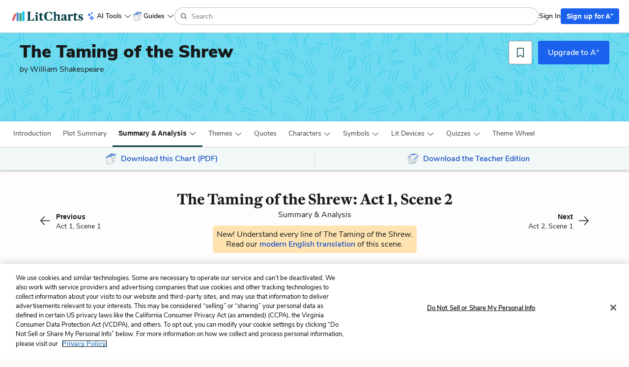

--- FILE ---
content_type: text/html; charset=utf-8
request_url: https://www.litcharts.com/lit/the-taming-of-the-shrew/act-1-scene-2
body_size: 30928
content:
<!DOCTYPE html>
<html class='summary-sections show no-ios-device' data-controller-path='summary_sections/show' lang='en'>
<head>
<meta content='text/html; charset=UTF-8' http-equiv='Content-Type'>
<title>The Taming of the Shrew Act 1, Scene 2 Summary &amp; Analysis | LitCharts</title>
<link rel="canonical" href="https://www.litcharts.com/lit/the-taming-of-the-shrew/act-1-scene-2" />
<meta charset='utf-8'>
<script>var _rollbarConfig = {"accessToken":"6cd5a7c9156f4f96be27dfb398a2fa8b","captureUncaught":false,"captureUnhandledRejections":false,"hostSafeList":["litcharts.com"],"hostBlockList":["doubleclick.net","pub.network"],"payload":{"environment":"production"}};</script>
<script>!function(r){var e={};function o(n){if(e[n])return e[n].exports;var t=e[n]={i:n,l:!1,exports:{}};return r[n].call(t.exports,t,t.exports,o),t.l=!0,t.exports}o.m=r,o.c=e,o.d=function(r,e,n){o.o(r,e)||Object.defineProperty(r,e,{enumerable:!0,get:n})},o.r=function(r){"undefined"!=typeof Symbol&&Symbol.toStringTag&&Object.defineProperty(r,Symbol.toStringTag,{value:"Module"}),Object.defineProperty(r,"__esModule",{value:!0})},o.t=function(r,e){if(1&e&&(r=o(r)),8&e)return r;if(4&e&&"object"==typeof r&&r&&r.__esModule)return r;var n=Object.create(null);if(o.r(n),Object.defineProperty(n,"default",{enumerable:!0,value:r}),2&e&&"string"!=typeof r)for(var t in r)o.d(n,t,function(e){return r[e]}.bind(null,t));return n},o.n=function(r){var e=r&&r.__esModule?function(){return r.default}:function(){return r};return o.d(e,"a",e),e},o.o=function(r,e){return Object.prototype.hasOwnProperty.call(r,e)},o.p="",o(o.s=0)}([function(r,e,o){"use strict";var n=o(1),t=o(5);_rollbarConfig=_rollbarConfig||{},_rollbarConfig.rollbarJsUrl=_rollbarConfig.rollbarJsUrl||"https://cdn.rollbar.com/rollbarjs/refs/tags/v2.26.1/rollbar.min.js",_rollbarConfig.async=void 0===_rollbarConfig.async||_rollbarConfig.async;var a=n.setupShim(window,_rollbarConfig),l=t(_rollbarConfig);window.rollbar=n.Rollbar,a.loadFull(window,document,!_rollbarConfig.async,_rollbarConfig,l)},function(r,e,o){"use strict";var n=o(2),t=o(3);function a(r){return function(){try{return r.apply(this,arguments)}catch(r){try{console.error("[Rollbar]: Internal error",r)}catch(r){}}}}var l=0;function i(r,e){this.options=r,this._rollbarOldOnError=null;var o=l++;this.shimId=function(){return o},"undefined"!=typeof window&&window._rollbarShims&&(window._rollbarShims[o]={handler:e,messages:[]})}var s=o(4),d=function(r,e){return new i(r,e)},c=function(r){return new s(d,r)};function u(r){return a((function(){var e=this,o=Array.prototype.slice.call(arguments,0),n={shim:e,method:r,args:o,ts:new Date};window._rollbarShims[this.shimId()].messages.push(n)}))}i.prototype.loadFull=function(r,e,o,n,t){var l=!1,i=e.createElement("script"),s=e.getElementsByTagName("script")[0],d=s.parentNode;i.crossOrigin="",i.src=n.rollbarJsUrl,o||(i.async=!0),i.onload=i.onreadystatechange=a((function(){if(!(l||this.readyState&&"loaded"!==this.readyState&&"complete"!==this.readyState)){i.onload=i.onreadystatechange=null;try{d.removeChild(i)}catch(r){}l=!0,function(){var e;if(void 0===r._rollbarDidLoad){e=new Error("rollbar.js did not load");for(var o,n,a,l,i=0;o=r._rollbarShims[i++];)for(o=o.messages||[];n=o.shift();)for(a=n.args||[],i=0;i<a.length;++i)if("function"==typeof(l=a[i])){l(e);break}}"function"==typeof t&&t(e)}()}})),d.insertBefore(i,s)},i.prototype.wrap=function(r,e,o){try{var n;if(n="function"==typeof e?e:function(){return e||{}},"function"!=typeof r)return r;if(r._isWrap)return r;if(!r._rollbar_wrapped&&(r._rollbar_wrapped=function(){o&&"function"==typeof o&&o.apply(this,arguments);try{return r.apply(this,arguments)}catch(o){var e=o;throw e&&("string"==typeof e&&(e=new String(e)),e._rollbarContext=n()||{},e._rollbarContext._wrappedSource=r.toString(),window._rollbarWrappedError=e),e}},r._rollbar_wrapped._isWrap=!0,r.hasOwnProperty))for(var t in r)r.hasOwnProperty(t)&&(r._rollbar_wrapped[t]=r[t]);return r._rollbar_wrapped}catch(e){return r}};for(var p="log,debug,info,warn,warning,error,critical,global,configure,handleUncaughtException,handleAnonymousErrors,handleUnhandledRejection,captureEvent,captureDomContentLoaded,captureLoad".split(","),f=0;f<p.length;++f)i.prototype[p[f]]=u(p[f]);r.exports={setupShim:function(r,e){if(r){var o=e.globalAlias||"Rollbar";if("object"==typeof r[o])return r[o];r._rollbarShims={},r._rollbarWrappedError=null;var l=new c(e);return a((function(){e.captureUncaught&&(l._rollbarOldOnError=r.onerror,n.captureUncaughtExceptions(r,l,!0),e.wrapGlobalEventHandlers&&t(r,l,!0)),e.captureUnhandledRejections&&n.captureUnhandledRejections(r,l,!0);var a=e.autoInstrument;return!1!==e.enabled&&(void 0===a||!0===a||function(r){return!("object"!=typeof r||void 0!==r.page&&!r.page)}(a))&&r.addEventListener&&(r.addEventListener("load",l.captureLoad.bind(l)),r.addEventListener("DOMContentLoaded",l.captureDomContentLoaded.bind(l))),r[o]=l,l}))()}},Rollbar:c}},function(r,e,o){"use strict";function n(r,e,o,n){r._rollbarWrappedError&&(n[4]||(n[4]=r._rollbarWrappedError),n[5]||(n[5]=r._rollbarWrappedError._rollbarContext),r._rollbarWrappedError=null);var t=e.handleUncaughtException.apply(e,n);o&&o.apply(r,n),"anonymous"===t&&(e.anonymousErrorsPending+=1)}r.exports={captureUncaughtExceptions:function(r,e,o){if(r){var t;if("function"==typeof e._rollbarOldOnError)t=e._rollbarOldOnError;else if(r.onerror){for(t=r.onerror;t._rollbarOldOnError;)t=t._rollbarOldOnError;e._rollbarOldOnError=t}e.handleAnonymousErrors();var a=function(){var o=Array.prototype.slice.call(arguments,0);n(r,e,t,o)};o&&(a._rollbarOldOnError=t),r.onerror=a}},captureUnhandledRejections:function(r,e,o){if(r){"function"==typeof r._rollbarURH&&r._rollbarURH.belongsToShim&&r.removeEventListener("unhandledrejection",r._rollbarURH);var n=function(r){var o,n,t;try{o=r.reason}catch(r){o=void 0}try{n=r.promise}catch(r){n="[unhandledrejection] error getting `promise` from event"}try{t=r.detail,!o&&t&&(o=t.reason,n=t.promise)}catch(r){}o||(o="[unhandledrejection] error getting `reason` from event"),e&&e.handleUnhandledRejection&&e.handleUnhandledRejection(o,n)};n.belongsToShim=o,r._rollbarURH=n,r.addEventListener("unhandledrejection",n)}}}},function(r,e,o){"use strict";function n(r,e,o){if(e.hasOwnProperty&&e.hasOwnProperty("addEventListener")){for(var n=e.addEventListener;n._rollbarOldAdd&&n.belongsToShim;)n=n._rollbarOldAdd;var t=function(e,o,t){n.call(this,e,r.wrap(o),t)};t._rollbarOldAdd=n,t.belongsToShim=o,e.addEventListener=t;for(var a=e.removeEventListener;a._rollbarOldRemove&&a.belongsToShim;)a=a._rollbarOldRemove;var l=function(r,e,o){a.call(this,r,e&&e._rollbar_wrapped||e,o)};l._rollbarOldRemove=a,l.belongsToShim=o,e.removeEventListener=l}}r.exports=function(r,e,o){if(r){var t,a,l="EventTarget,Window,Node,ApplicationCache,AudioTrackList,ChannelMergerNode,CryptoOperation,EventSource,FileReader,HTMLUnknownElement,IDBDatabase,IDBRequest,IDBTransaction,KeyOperation,MediaController,MessagePort,ModalWindow,Notification,SVGElementInstance,Screen,TextTrack,TextTrackCue,TextTrackList,WebSocket,WebSocketWorker,Worker,XMLHttpRequest,XMLHttpRequestEventTarget,XMLHttpRequestUpload".split(",");for(t=0;t<l.length;++t)r[a=l[t]]&&r[a].prototype&&n(e,r[a].prototype,o)}}},function(r,e,o){"use strict";function n(r,e){this.impl=r(e,this),this.options=e,function(r){for(var e=function(r){return function(){var e=Array.prototype.slice.call(arguments,0);if(this.impl[r])return this.impl[r].apply(this.impl,e)}},o="log,debug,info,warn,warning,error,critical,global,configure,handleUncaughtException,handleAnonymousErrors,handleUnhandledRejection,_createItem,wrap,loadFull,shimId,captureEvent,captureDomContentLoaded,captureLoad".split(","),n=0;n<o.length;n++)r[o[n]]=e(o[n])}(n.prototype)}n.prototype._swapAndProcessMessages=function(r,e){var o,n,t;for(this.impl=r(this.options);o=e.shift();)n=o.method,t=o.args,this[n]&&"function"==typeof this[n]&&("captureDomContentLoaded"===n||"captureLoad"===n?this[n].apply(this,[t[0],o.ts]):this[n].apply(this,t));return this},r.exports=n},function(r,e,o){"use strict";r.exports=function(r){return function(e){if(!e&&!window._rollbarInitialized){for(var o,n,t=(r=r||{}).globalAlias||"Rollbar",a=window.rollbar,l=function(r){return new a(r)},i=0;o=window._rollbarShims[i++];)n||(n=o.handler),o.handler._swapAndProcessMessages(l,o.messages);window[t]=n,window._rollbarInitialized=!0}}}}]);</script>
<meta content='k-jK_WYNu0IIcRL44tTvNEcg3DTD7UcPl8pmKX2xA54' name='google-site-verification'>
<meta content='hzk7a7SI1xuJJ05PdVIyylKe3Wa_x8CdfJIzStOkj1A' name='google-site-verification'>
<meta content='E874522C1C89460399152B87720D9D37' name='msvalidate.01'>
<meta content='none' name='msapplication-config'>
<meta http-equiv="X-UA-Compatible" content="IE=edge">
<!-- Set the viewport width to device width for mobile -->
<meta content='width=device-width, initial-scale=1.0' name='viewport'>
<meta content='Need help with Act 1, Scene 2 in William Shakespeare&#39;s The Taming of the Shrew? Check out our revolutionary side-by-side summary and analysis.' name='description'>

<!-- meta data for facebook -->
<meta content='article' property='og:type'>
<meta content='LitCharts' property='og:site_name'>
<meta name="og:title" content="LitCharts" />
<meta name="og:description" content="The Taming of the Shrew Act 1, Scene 2 Summary &amp; Analysis | LitCharts" />
<meta name="og:image" content="https://cdn.litcharts.com/logo-and-wordmark.png" />
<!-- meta data for twitter -->
<meta content='@litcharts' property='twitter:site'>
<meta content='@litcharts' property='twitter:creator'>
<meta name="twitter:card" content="The Taming of the Shrew Act 1, Scene 2 Summary &amp; Analysis | LitCharts" />
<link rel="icon" type="image/x-icon" href="https://cdn.litcharts.com/favicon.ico" />
<!-- links for apple device icons -->
<link href='https://assets.litcharts.com/assets/apple-icons/apple-touch-icon-57x57-cfe391046cb61c8e02f68c3f2049954f6a6e7afef5df632c0452daae754cd4bb.png' rel='apple-touch-icon' sizes='57x57'>
<link href='https://assets.litcharts.com/assets/apple-icons/apple-touch-icon-76x76-67bf911541cef13674ba6aeffd146151164f8e10a90c164a8870206042d892e7.png' rel='apple-touch-icon' sizes='76x76'>
<link href='https://assets.litcharts.com/assets/apple-icons/apple-touch-icon-120x120-bed602cd9c2599f1b3aef00bf17bddf075b6c2788e175fc538e5f4b5c13c13d1.png' rel='apple-touch-icon' sizes='120x120'>
<link href='https://assets.litcharts.com/assets/apple-icons/apple-touch-icon-152x152-e20d919549b623bac2d2e118e6d60b68d8565fec968e410df3434fa5d7d17f2b.png' rel='apple-touch-icon' sizes='152x152'>
<link href='https://assets.litcharts.com/assets/apple-icons/apple-touch-icon-167x167-c3a5802446202356b6443ca7dc95ac66d569ec90d5c3e4acc1bfb683a15aaa57.png' rel='apple-touch-icon' sizes='167x167'>
<link href='https://assets.litcharts.com/assets/apple-icons/apple-touch-icon-180x180-16bf2532abac99ba7f2679b6a9cffcffb648436f50802959db1040fbc5349648.png' rel='apple-touch-icon' sizes='180x180'>
<link rel="stylesheet" href="https://assets.litcharts.com/assets/application-72ed8f2706aa273e0050fd70756950608abd7f4e092d7903ff24c5807298bd10.css" media="screen" />
<link rel="stylesheet" href="https://assets.litcharts.com/assets/tailwind-d25f0b1d3a708a1ca302a5fcbeb6902cfbdceb1ea2a3ab9f3b16c5d5647db93c.css" data-turbo-track="reload" media="screen" />



<meta name="csrf-param" content="authenticity_token" />
<meta name="csrf-token" content="pEDo_5eW5kLI3XXqUeYFO-JL_i3_iZRxO5Sgw_55ysgghxElkUvUico6DE4edNOcLl3YuJxKmowtMc2tpjH0pw" />
<!-- We add JSON+LD to the header for SEO-purposes on pages which -->
<!-- could potentially be paywall-blocked to crawlers. -->
<script type="application/ld+json">{"@context":"http://schema.org/","@type":"CreativeWork","name":"The Taming of the Shrew Act 1, Scene 2 Summary \u0026 Analysis from LitCharts","dateModified":"2024-12-06T14:48:11-05:00","description":"Need help with Act 1, Scene 2 in William Shakespeare's The Taming of the Shrew? Check out our revolutionary side-by-side summary and analysis.","url":"https://www.litcharts.com/lit/the-taming-of-the-shrew/act-1-scene-2","learningResourceType":["Study Guide","Literature Guide","Summary \u0026 Analysis"],"audience":{"@type":"EducationalAudience","educationalRole":["student","teacher"]},"isPartOf":{"@type":"CreativeWork","name":"LitCharts The Taming of the Shrew Study Guide","url":"https://www.litcharts.com/lit/the-taming-of-the-shrew"},"about":{"@type":"Intangible","name":"Tone","sameAs":null}}</script>
<script type="application/ld+json">{"@context":"http://schema.org/","@type":"CreativeWork","name":"The Taming of the Shrew LitChart","image":"https://assets.litcharts.com/pdf-fans/3-page/the-taming-of-the-shrew.pdf.large.png","learningResourceType":["Study Guide","Literature Guide"],"audience":{"@type":"EducationalAudience","educationalRole":["student","teacher"]},"url":"https://www.litcharts.com/sign-up?book=the-taming-of-the-shrew\u0026focus=pdf\u0026utm_source=jsonld","author":{"@type":"Organization","name":"LitCharts","sameAs":"https://www.litcharts.com/"}}</script>
<script type="application/ld+json">{"@context":"http://schema.org/","@type":"CreativeWork","name":"The Taming of the Shrew LitChart Teacher Edition","image":"https://assets.litcharts.com/teacher-edition-promos/the-taming-of-the-shrew-teacher-edition-promo.large.png","learningResourceType":["Study Guide","Literature Guide","Lesson Planning"],"audience":{"@type":"EducationalAudience","educationalRole":["student","teacher"]},"url":"https://www.litcharts.com/sign-up?book=the-taming-of-the-shrew\u0026focus=teacher-edition\u0026utm_source=jsonld","author":{"@type":"Organization","name":"LitCharts","sameAs":"https://www.litcharts.com/"}}</script>
<script type="application/ld+json">{"@context":"http://schema.org/","@type":"CreativeWork","name":"The Taming of the Shrew in Plain English","image":"https://assets.litcharts.com/shakespeare-translations/pdf-fan-images/the-taming-of-the-shrew.png","learningResourceType":["Study Guide","Literature Guide","Lesson Planning"],"audience":{"@type":"EducationalAudience","educationalRole":["student","teacher"]},"url":"https://www.litcharts.com/sign-up?focus=shakespeare-translation\u0026translation=the-taming-of-the-shrew\u0026utm_source=jsonld","author":{"@type":"Organization","name":"LitCharts","sameAs":"https://www.litcharts.com/"}}</script>

    <script src="https://cdn.cookielaw.org/scripttemplates/otSDKStub.js"  type="text/javascript" charset="UTF-8" data-domain-script="6cf41abe-68a9-45e9-aea2-228a82f29616"></script>
    <script type="text/javascript">
      function OptanonWrapper() { }
    </script>

<!-- Global site tag (gtag.js) - Google Ads: 934516466 -->
<script async src="https://www.googletagmanager.com/gtag/js?id=G-K9MQ805R0K"></script>
<script>
  window.dataLayer = window.dataLayer || [];
  function gtag(){dataLayer.push(arguments);}
  gtag('js', new Date());

  gtag('config', 'G-K9MQ805R0K');
</script>

<script type="text/javascript" src="https://ad6304386f59.edge.sdk.awswaf.com/ad6304386f59/59d0e189c5de/challenge.js" defer></script>
<script src="https://cdn.amplitude.com/script/be8a55aa38c3a663a03af7884186bcb8.experiment.js"></script>
<!-- Datadog RUM stats -->
<script src='https://www.datadoghq-browser-agent.com/us1/v6/datadog-rum.js'></script>
<script>
  if (window.DD_RUM) {
    window.DD_RUM.init({
      applicationId: "b25da47d-a68b-4288-80ac-3f351c834998",
      clientToken: "pub6ff6405c095a3892eca3a8df87ed1aaf",
      site: 'datadoghq.com',
      service: 'litcharts',
      env: "prod-litcharts",
      version: "3bdace81f193dfa6073879b23e58f31cd5d1462f",
      sessionSampleRate: 10,
      sessionReplaySampleRate: 0,
      defaultPrivacyLevel: 'mask-user-input',
    });
    window.DD_RUM.startSessionReplayRecording();
  }
</script>
</head>
<body class='default layout'>
<section id='panel'>



<div class='mobile-menu'>
<div class='container-fluid'>
<div class='row sub-header'>
<div class='col-xs-12 mobile-menu__header'>
<div class='row title'>
<div class='col-xs-12'>
The Taming of the Shrew
</div>
</div>
<div class='controls'>
<button class='btn btn-sm btn-borderless control close-btn'>
<i class='lc-icon lc-icon-close lc-icon-sm'></i>
</button>
</div>
</div>
</div>
<div class='row menu-list'>
<div class='col-xs-12'>
<div class='book-components'>
<div class='row component list-item'>
<a class="tappable" data-amplitude="guideNav" data-amplitude-text="Introduction + Context" href="/lit/the-taming-of-the-shrew">Introduction + Context</a>

</div>

<div class='row component list-item'>
<a class="tappable" data-amplitude="guideNav" data-amplitude-text="Plot Summary" href="/lit/the-taming-of-the-shrew/summary">Plot Summary</a>

</div>

<div class='row component list-item'>
<div class='tappable'>
<span class='lc-icon lc-icon-down lc-icon-sm toggle'></span>
Detailed Summary &amp; Analysis
</div>
<div class='subcomponents'>
<a data-amplitude="guideNav" data-amplitude-text="Detailed Summary &amp; Analysis &gt; Induction, Scene 1" class="subcomponent tappable" href="/lit/the-taming-of-the-shrew/induction-scene-1">Induction, Scene 1
</a><a data-amplitude="guideNav" data-amplitude-text="Detailed Summary &amp; Analysis &gt; Induction, Scene 2" class="subcomponent tappable" href="/lit/the-taming-of-the-shrew/induction-scene-2">Induction, Scene 2
</a><a data-amplitude="guideNav" data-amplitude-text="Detailed Summary &amp; Analysis &gt; Act 1, Scene 1" class="subcomponent tappable" href="/lit/the-taming-of-the-shrew/act-1-scene-1">Act 1, Scene 1
</a><a data-amplitude="guideNav" data-amplitude-text="Detailed Summary &amp; Analysis &gt; Act 1, Scene 2" class="subcomponent tappable" href="/lit/the-taming-of-the-shrew/act-1-scene-2">Act 1, Scene 2
</a><a data-amplitude="guideNav" data-amplitude-text="Detailed Summary &amp; Analysis &gt; Act 2, Scene 1" class="subcomponent tappable" href="/lit/the-taming-of-the-shrew/act-2-scene-1">Act 2, Scene 1
</a><a data-amplitude="guideNav" data-amplitude-text="Detailed Summary &amp; Analysis &gt; Act 3, Scene 1" class="subcomponent tappable" href="/lit/the-taming-of-the-shrew/act-3-scene-1">Act 3, Scene 1
</a><a data-amplitude="guideNav" data-amplitude-text="Detailed Summary &amp; Analysis &gt; Act 3, Scene 2" class="subcomponent tappable" href="/lit/the-taming-of-the-shrew/act-3-scene-2">Act 3, Scene 2
</a><a data-amplitude="guideNav" data-amplitude-text="Detailed Summary &amp; Analysis &gt; Act 4, Scene 1" class="subcomponent tappable" href="/lit/the-taming-of-the-shrew/act-4-scene-1">Act 4, Scene 1
</a><a data-amplitude="guideNav" data-amplitude-text="Detailed Summary &amp; Analysis &gt; Act 4, Scene 2" class="subcomponent tappable" href="/lit/the-taming-of-the-shrew/act-4-scene-2">Act 4, Scene 2
</a><a data-amplitude="guideNav" data-amplitude-text="Detailed Summary &amp; Analysis &gt; Act 4, Scene 3" class="subcomponent tappable" href="/lit/the-taming-of-the-shrew/act-4-scene-3">Act 4, Scene 3
</a><a data-amplitude="guideNav" data-amplitude-text="Detailed Summary &amp; Analysis &gt; Act 4, Scene 4" class="subcomponent tappable" href="/lit/the-taming-of-the-shrew/act-4-scene-4">Act 4, Scene 4
</a><a data-amplitude="guideNav" data-amplitude-text="Detailed Summary &amp; Analysis &gt; Act 4, Scene 5" class="subcomponent tappable" href="/lit/the-taming-of-the-shrew/act-4-scene-5">Act 4, Scene 5
</a><a data-amplitude="guideNav" data-amplitude-text="Detailed Summary &amp; Analysis &gt; Act 5, Scene 1" class="subcomponent tappable" href="/lit/the-taming-of-the-shrew/act-5-scene-1">Act 5, Scene 1
</a><a data-amplitude="guideNav" data-amplitude-text="Detailed Summary &amp; Analysis &gt; Act 5, Scene 2" class="subcomponent tappable" href="/lit/the-taming-of-the-shrew/act-5-scene-2">Act 5, Scene 2
</a></div>

</div>

<div class='row component list-item'>
<div class='tappable'>
<span class='lc-icon lc-icon-down lc-icon-sm toggle'></span>
Themes
</div>
<div class='subcomponents'>
<a data-amplitude="guideNav" data-amplitude-text="All Themes" class="subcomponent tappable" href="/lit/the-taming-of-the-shrew/themes">All Themes</a>
<a data-amplitude="guideNav" data-amplitude-text="Themes &gt; Gender and Misogyny" class="subcomponent tappable" href="/lit/the-taming-of-the-shrew/themes/gender-and-misogyny"><i class='fa fa-circle icon theme-0-color'></i>
Gender and Misogyny
</a><a data-amplitude="guideNav" data-amplitude-text="Themes &gt; Social Hierarchy" class="subcomponent tappable" href="/lit/the-taming-of-the-shrew/themes/social-hierarchy"><i class='fa fa-circle icon theme-1-color'></i>
Social Hierarchy
</a><a data-amplitude="guideNav" data-amplitude-text="Themes &gt; Theater, Performance, and Identity" class="subcomponent tappable" href="/lit/the-taming-of-the-shrew/themes/theater-performance-and-identity"><i class='fa fa-circle icon theme-2-color'></i>
Theater, Performance, and Identity
</a><a data-amplitude="guideNav" data-amplitude-text="Themes &gt; Education" class="subcomponent tappable" href="/lit/the-taming-of-the-shrew/themes/education"><i class='fa fa-circle icon theme-3-color'></i>
Education
</a><a data-amplitude="guideNav" data-amplitude-text="Themes &gt; Marriage" class="subcomponent tappable" href="/lit/the-taming-of-the-shrew/themes/marriage"><i class='fa fa-circle icon theme-4-color'></i>
Marriage
</a></div>

</div>

<div class='row component list-item'>
<a class="tappable" data-amplitude="guideNav" data-amplitude-text="Quotes" href="/lit/the-taming-of-the-shrew/quotes">Quotes</a>

</div>

<div class='row component list-item'>
<div class='tappable'>
<span class='lc-icon lc-icon-down lc-icon-sm toggle'></span>
Characters
</div>
<div class='subcomponents'>
<a data-amplitude="guideNav" data-amplitude-text="All Characters" class="subcomponent tappable" href="/lit/the-taming-of-the-shrew/characters">All Characters</a>
<a data-amplitude="guideNav" data-amplitude-text="Characters &gt; Christopher Sly" class="subcomponent tappable" href="/lit/the-taming-of-the-shrew/characters/christopher-sly">Christopher Sly
</a><a data-amplitude="guideNav" data-amplitude-text="Characters &gt; A Lord" class="subcomponent tappable" href="/lit/the-taming-of-the-shrew/characters/a-lord">A Lord
</a><a data-amplitude="guideNav" data-amplitude-text="Characters &gt; Baptista Minola" class="subcomponent tappable" href="/lit/the-taming-of-the-shrew/characters/baptista-minola">Baptista Minola
</a><a data-amplitude="guideNav" data-amplitude-text="Characters &gt; Katherine" class="subcomponent tappable" href="/lit/the-taming-of-the-shrew/characters/katherine">Katherine
</a><a data-amplitude="guideNav" data-amplitude-text="Characters &gt; Bianca" class="subcomponent tappable" href="/lit/the-taming-of-the-shrew/characters/bianca">Bianca
</a><a data-amplitude="guideNav" data-amplitude-text="Characters &gt; Petruchio" class="subcomponent tappable" href="/lit/the-taming-of-the-shrew/characters/petruchio">Petruchio
</a><a data-amplitude="guideNav" data-amplitude-text="Characters &gt; Gremio" class="subcomponent tappable" href="/lit/the-taming-of-the-shrew/characters/gremio">Gremio
</a><a data-amplitude="guideNav" data-amplitude-text="Characters &gt; Hortensio" class="subcomponent tappable" href="/lit/the-taming-of-the-shrew/characters/hortensio">Hortensio
</a><a data-amplitude="guideNav" data-amplitude-text="Characters &gt; Lucentio" class="subcomponent tappable" href="/lit/the-taming-of-the-shrew/characters/lucentio">Lucentio
</a><a data-amplitude="guideNav" data-amplitude-text="Characters &gt; Vincentio" class="subcomponent tappable" href="/lit/the-taming-of-the-shrew/characters/vincentio">Vincentio
</a><a data-amplitude="guideNav" data-amplitude-text="Characters &gt; Tranio" class="subcomponent tappable" href="/lit/the-taming-of-the-shrew/characters/tranio">Tranio
</a><a data-amplitude="guideNav" data-amplitude-text="Characters &gt; Merchant" class="subcomponent tappable" href="/lit/the-taming-of-the-shrew/characters/merchant">Merchant
</a><a data-amplitude="guideNav" data-amplitude-text="Characters &gt; Widow" class="subcomponent tappable" href="/lit/the-taming-of-the-shrew/characters/widow">Widow
</a><a data-amplitude="guideNav" data-amplitude-text="Characters &gt; Tailor" class="subcomponent tappable" href="/lit/the-taming-of-the-shrew/characters/tailor">Tailor
</a></div>

</div>

<div class='row component list-item'>
<div class='tappable'>
<span class='lc-icon lc-icon-down lc-icon-sm toggle'></span>
Symbols
</div>
<div class='subcomponents'>
<a data-amplitude="guideNav" data-amplitude-text="All Symbols" class="subcomponent tappable" href="/lit/the-taming-of-the-shrew/symbols">All Symbols</a>
<a data-amplitude="guideNav" data-amplitude-text="Symbols &gt; Clothing" class="subcomponent tappable" href="/lit/the-taming-of-the-shrew/symbols/clothing"><i class='fa fa-circle icon simbol'></i>
Clothing
</a><a data-amplitude="guideNav" data-amplitude-text="Symbols &gt; Animals" class="subcomponent tappable" href="/lit/the-taming-of-the-shrew/symbols/animals"><i class='fa fa-circle icon simbol'></i>
Animals
</a></div>

</div>

<div class='row component list-item'>
<div class='tappable'>
<span class='lc-icon lc-icon-down lc-icon-sm toggle'></span>
Literary Devices
</div>
<div class='subcomponents'>
<a data-amplitude="guideNav" data-amplitude-text="All Literary Devices" class="subcomponent tappable" href="/lit/the-taming-of-the-shrew/literary-devices">All Literary Devices</a>
<a data-amplitude="guideNav" data-amplitude-text="Literary Devices &gt; Allusions" class="subcomponent tappable" href="/lit/the-taming-of-the-shrew/literary-devices/allusion">Allusions
</a><a data-amplitude="guideNav" data-amplitude-text="Literary Devices &gt; Dramatic Irony" class="subcomponent tappable" href="/lit/the-taming-of-the-shrew/literary-devices/dramatic-irony">Dramatic Irony
</a><a data-amplitude="guideNav" data-amplitude-text="Literary Devices &gt; Foil" class="subcomponent tappable" href="/lit/the-taming-of-the-shrew/literary-devices/foil">Foil
</a><a data-amplitude="guideNav" data-amplitude-text="Literary Devices &gt; Foreshadowing" class="subcomponent tappable" href="/lit/the-taming-of-the-shrew/literary-devices/foreshadowing">Foreshadowing
</a><a data-amplitude="guideNav" data-amplitude-text="Literary Devices &gt; Frame Story" class="subcomponent tappable" href="/lit/the-taming-of-the-shrew/literary-devices/frame-story">Frame Story
</a><a data-amplitude="guideNav" data-amplitude-text="Literary Devices &gt; Genre" class="subcomponent tappable" href="/lit/the-taming-of-the-shrew/literary-devices/genre">Genre
</a><a data-amplitude="guideNav" data-amplitude-text="Literary Devices &gt; Hyperbole" class="subcomponent tappable" href="/lit/the-taming-of-the-shrew/literary-devices/hyperbole">Hyperbole
</a><a data-amplitude="guideNav" data-amplitude-text="Literary Devices &gt; Imagery" class="subcomponent tappable" href="/lit/the-taming-of-the-shrew/literary-devices/imagery">Imagery
</a><a data-amplitude="guideNav" data-amplitude-text="Literary Devices &gt; Irony" class="subcomponent tappable" href="/lit/the-taming-of-the-shrew/literary-devices/irony">Irony
</a><a data-amplitude="guideNav" data-amplitude-text="Literary Devices &gt; Metaphors" class="subcomponent tappable" href="/lit/the-taming-of-the-shrew/literary-devices/metaphor">Metaphors
</a><a data-amplitude="guideNav" data-amplitude-text="Literary Devices &gt; Mood" class="subcomponent tappable" href="/lit/the-taming-of-the-shrew/literary-devices/mood">Mood
</a><a data-amplitude="guideNav" data-amplitude-text="Literary Devices &gt; Motifs" class="subcomponent tappable" href="/lit/the-taming-of-the-shrew/literary-devices/motif">Motifs
</a><a data-amplitude="guideNav" data-amplitude-text="Literary Devices &gt; Satire" class="subcomponent tappable" href="/lit/the-taming-of-the-shrew/literary-devices/satire">Satire
</a><a data-amplitude="guideNav" data-amplitude-text="Literary Devices &gt; Setting" class="subcomponent tappable" href="/lit/the-taming-of-the-shrew/literary-devices/setting">Setting
</a><a data-amplitude="guideNav" data-amplitude-text="Literary Devices &gt; Similes" class="subcomponent tappable" href="/lit/the-taming-of-the-shrew/literary-devices/simile">Similes
</a><a data-amplitude="guideNav" data-amplitude-text="Literary Devices &gt; Soliloquy" class="subcomponent tappable" href="/lit/the-taming-of-the-shrew/literary-devices/soliloquy">Soliloquy
</a><a data-amplitude="guideNav" data-amplitude-text="Literary Devices &gt; Style" class="subcomponent tappable" href="/lit/the-taming-of-the-shrew/literary-devices/style">Style
</a><a data-amplitude="guideNav" data-amplitude-text="Literary Devices &gt; Tone" class="subcomponent tappable" href="/lit/the-taming-of-the-shrew/literary-devices/tone">Tone
</a></div>

</div>

<div class='row component list-item'>
<div class='tappable'>
<span class='lc-icon lc-icon-down lc-icon-sm toggle'></span>
Quizzes
</div>
<div class='subcomponents'>
<a data-amplitude="guideNav" data-amplitude-text="All Quizzes" class="subcomponent tappable" href="/lit/the-taming-of-the-shrew/quizzes">All Quizzes</a>
<a data-amplitude="guideNav" data-amplitude-text="Quizzes &gt; Induction, Scene 1 Quiz" class="subcomponent tappable" href="/lit/the-taming-of-the-shrew/quizzes/induction-scene-1-quiz">Induction, Scene 1 Quiz
</a><a data-amplitude="guideNav" data-amplitude-text="Quizzes &gt; Induction, Scene 2 Quiz" class="subcomponent tappable" href="/lit/the-taming-of-the-shrew/quizzes/induction-scene-2-quiz">Induction, Scene 2 Quiz
</a><a data-amplitude="guideNav" data-amplitude-text="Quizzes &gt; Act 1, Scene 1 Quiz" class="subcomponent tappable" href="/lit/the-taming-of-the-shrew/quizzes/act-1-scene-1-quiz">Act 1, Scene 1 Quiz
</a><a data-amplitude="guideNav" data-amplitude-text="Quizzes &gt; Act 1, Scene 2 Quiz" class="subcomponent tappable" href="/lit/the-taming-of-the-shrew/quizzes/act-1-scene-2-quiz">Act 1, Scene 2 Quiz
</a><a data-amplitude="guideNav" data-amplitude-text="Quizzes &gt; Act 2, Scene 1 Quiz" class="subcomponent tappable" href="/lit/the-taming-of-the-shrew/quizzes/act-2-scene-1-quiz">Act 2, Scene 1 Quiz
</a><a data-amplitude="guideNav" data-amplitude-text="Quizzes &gt; Act 3, Scene 1 Quiz" class="subcomponent tappable" href="/lit/the-taming-of-the-shrew/quizzes/act-3-scene-1-quiz">Act 3, Scene 1 Quiz
</a><a data-amplitude="guideNav" data-amplitude-text="Quizzes &gt; Act 3, Scene 2 Quiz" class="subcomponent tappable" href="/lit/the-taming-of-the-shrew/quizzes/act-3-scene-2-quiz">Act 3, Scene 2 Quiz
</a><a data-amplitude="guideNav" data-amplitude-text="Quizzes &gt; Act 4, Scene 1 Quiz" class="subcomponent tappable" href="/lit/the-taming-of-the-shrew/quizzes/act-4-scene-1-quiz">Act 4, Scene 1 Quiz
</a><a data-amplitude="guideNav" data-amplitude-text="Quizzes &gt; Act 4, Scene 2 Quiz" class="subcomponent tappable" href="/lit/the-taming-of-the-shrew/quizzes/act-4-scene-2-quiz">Act 4, Scene 2 Quiz
</a><a data-amplitude="guideNav" data-amplitude-text="Quizzes &gt; Act 4, Scene 3 Quiz" class="subcomponent tappable" href="/lit/the-taming-of-the-shrew/quizzes/act-4-scene-3-quiz">Act 4, Scene 3 Quiz
</a><a data-amplitude="guideNav" data-amplitude-text="Quizzes &gt; Act 4, Scene 4 Quiz" class="subcomponent tappable" href="/lit/the-taming-of-the-shrew/quizzes/act-4-scene-4-quiz">Act 4, Scene 4 Quiz
</a><a data-amplitude="guideNav" data-amplitude-text="Quizzes &gt; Act 4, Scene 5 Quiz" class="subcomponent tappable" href="/lit/the-taming-of-the-shrew/quizzes/act-4-scene-5-quiz">Act 4, Scene 5 Quiz
</a><a data-amplitude="guideNav" data-amplitude-text="Quizzes &gt; Act 5, Scene 1 Quiz" class="subcomponent tappable" href="/lit/the-taming-of-the-shrew/quizzes/act-5-scene-1-quiz">Act 5, Scene 1 Quiz
</a><a data-amplitude="guideNav" data-amplitude-text="Quizzes &gt; Act 5, Scene 2 Quiz" class="subcomponent tappable" href="/lit/the-taming-of-the-shrew/quizzes/act-5-scene-2-quiz">Act 5, Scene 2 Quiz
</a></div>

</div>

<div class='row component list-item'>
<a class="tappable" href="/lit/the-taming-of-the-shrew/pdf-download?funnel=lit_pdf_download_the-taming-of-the-shrew"><i class='lc-icon lc-icon-download lc-icon-xs'></i>Download PDF</a>

</div>

<div class='row component list-item'>
<a class="tappable" href="/sign-up?focus=teacher&amp;funnel=lit_teacher_edition_download_the-taming-of-the-shrew"><i class='lc-icon lc-icon-download lc-icon-xs'></i>Download Teacher Edition</a>

</div>

</div>
</div>
</div>
</div>
</div>

<div class='header'>
<div class='header-controls'>
<div class='header-controls__control header-controls__menu'>
<button class='btn btn-sm btn-borderless side-nav--toggle'>
<i class='lc-icon lc-icon-menu lc-icon-sm'></i>
</button>

<div class='side-nav--container'>
<div class='side-nav--header'>
<a data-amplitude="logoClick" href="/"><img class="logo" alt="The LitCharts.com logo." src="https://assets.litcharts.com/assets/reskin/small-logo-a5f71ddf742efc8224556c5af660e50a78055adc5f4beaf27d9b589498298326.png" />
</a><button class='btn btn-xs btn-borderless side-nav--toggle'>
<i class='lc-icon lc-icon-close lc-icon-xs'></i>
</button>
</div>
<div class='side-nav--content'>
<div data-react-class="navigation/Menu" data-react-props="{&quot;items&quot;:[{&quot;shouldAutoExpand&quot;:true,&quot;label&quot;:&quot;AI Tools&quot;,&quot;iconClass&quot;:&quot;sparkles&quot;,&quot;children&quot;:[{&quot;label&quot;:&quot;Ask LitCharts AI&quot;,&quot;url&quot;:&quot;/ai/ask-litcharts-ai&quot;},{&quot;label&quot;:&quot;Discussion Question Generator&quot;,&quot;url&quot;:&quot;/ai/discussion-question-generator&quot;},{&quot;label&quot;:&quot;Essay Prompt Generator&quot;,&quot;url&quot;:&quot;/ai/essay-prompt-generator&quot;},{&quot;label&quot;:&quot;Quiz Question Generator&quot;,&quot;url&quot;:&quot;/ai/quiz-question-generator&quot;}],&quot;popover&quot;:null},{&quot;shouldAutoExpand&quot;:true,&quot;label&quot;:&quot;Guides&quot;,&quot;iconUrl&quot;:&quot;https://assets.litcharts.com/assets/reskin/promo/pdf-downloads-75c06148cea63e2260e73ef26ed7f5a40621da89b65622ab42e07ba5441e8eeb.png&quot;,&quot;children&quot;:[{&quot;label&quot;:&quot;Literature Guides&quot;,&quot;url&quot;:&quot;/lit&quot;},{&quot;label&quot;:&quot;Poetry Guides&quot;,&quot;url&quot;:&quot;/poetry&quot;},{&quot;label&quot;:&quot;Shakespeare Translations&quot;,&quot;url&quot;:&quot;/shakescleare/shakespeare-translations&quot;},{&quot;label&quot;:&quot;Literary Terms&quot;,&quot;url&quot;:&quot;/literary-devices-and-terms&quot;}]}]}" data-react-cache-id="navigation/Menu-0"></div>
</div>
<div class='side-nav--footer'>
<a class="btn btn-lg btn-default" data-amplitude="universalHeaderSignIn" href="/sign-in">Sign In</a>
<a class="sign-up btn btn-lg btn-a-plus" data-amplitude="pancakeMenuSignUp" href="/sign-up?focus=general">Sign up for A<sup>+</sup></a>
</div>
</div>
</div>
<div class='header-controls__control header-controls__branding hidden-xs'>
<a data-amplitude="logoClick" href="/"><img class="logo" alt="The LitCharts.com logo." src="https://assets.litcharts.com/assets/logos/small-logo-and-wordmark-dabba583055d73af8ac427bb1535846edd34afd6d5a44bf7de40477a278c9673.png" />
</a></div>
<div class='head-controls__control header-controls__nav-menus hidden-xs'>
<div class='top-nav--parent'>
<div class='dropdown'>
<div aria-expanded='false' aria-haspopup='true' class='top-nav--parent_item' data-toggle='dropdown' tabindex='0'>
<i class='lc-icon lc-icon-sm top-nav--parent_icon lc-icon-sparkles'></i>
<span class='top-nav--parent_item__link'>AI Tools</span>
<i class='lc-icon lc-icon-xs lc-icon-up'></i>
<i class='lc-icon lc-icon-xs lc-icon-down'></i>
</div>
<ul aria-labelledby='AI Tools-menu' class='top-nav--dropdown_menu dropdown-menu'>
<li>
<a class='header-menu-option' data-amplitude='universalHeaderNavLink' data-amplitude-text='Ask LitCharts AI' href='/ai/ask-litcharts-ai'>Ask LitCharts AI</a>
</li>
<li>
<a class='header-menu-option' data-amplitude='universalHeaderNavLink' data-amplitude-text='Discussion Question Generator' href='/ai/discussion-question-generator'>Discussion Question Generator</a>
</li>
<li>
<a class='header-menu-option' data-amplitude='universalHeaderNavLink' data-amplitude-text='Essay Prompt Generator' href='/ai/essay-prompt-generator'>Essay Prompt Generator</a>
</li>
<li>
<a class='header-menu-option' data-amplitude='universalHeaderNavLink' data-amplitude-text='Quiz Question Generator' href='/ai/quiz-question-generator'>Quiz Question Generator</a>
</li>
</ul>
</div>
</div>
<div class='top-nav--parent'>
<div class='dropdown'>
<div aria-expanded='false' aria-haspopup='true' class='top-nav--parent_item' data-toggle='dropdown' tabindex='0'>
<img alt='Guides' class='top-nav--parent_icon-img' src='https://assets.litcharts.com/assets/reskin/promo/pdf-downloads-75c06148cea63e2260e73ef26ed7f5a40621da89b65622ab42e07ba5441e8eeb.png'>
<span class='top-nav--parent_item__link'>Guides</span>
<i class='lc-icon lc-icon-xs lc-icon-up'></i>
<i class='lc-icon lc-icon-xs lc-icon-down'></i>
</div>
<ul aria-labelledby='Guides-menu' class='top-nav--dropdown_menu dropdown-menu'>
<li>
<a class='header-menu-option' data-amplitude='universalHeaderNavLink' data-amplitude-text='Literature Guides' href='/lit'>Literature Guides</a>
</li>
<li>
<a class='header-menu-option' data-amplitude='universalHeaderNavLink' data-amplitude-text='Poetry Guides' href='/poetry'>Poetry Guides</a>
</li>
<li>
<a class='header-menu-option' data-amplitude='universalHeaderNavLink' data-amplitude-text='Shakespeare Translations' href='/shakescleare/shakespeare-translations'>Shakespeare Translations</a>
</li>
<li>
<a class='header-menu-option' data-amplitude='universalHeaderNavLink' data-amplitude-text='Literary Terms' href='/literary-devices-and-terms'>Literary Terms</a>
</li>
</ul>
</div>
</div>
</div>
<div class='header-controls__control header-controls__search hidden-sm'>
<form action='/search' class='search form' method='get'>
<div class='input-group nav-search empty'>
<div class='input-group-addon prefix'>
<span class='lc-icon lc-icon-search lc-icon-xs'></span>
</div>
<input autocomplete='off' class='form-control input-md' name='query' placeholder='Search' type='text'>
<!-- / The input is hidden but must be present to allow submitting via the enter key -->
<input class='header-search__hidden-submit' tabindex='-1' type='submit'>
<div class='input-group-addon postfix'>
<button class='btn btn-xs btn-borderless'>
<i class='lc-icon lc-icon-close lc-icon-xxs'></i>
</button>
</div>
</div>
</form>

</div>
<div class='header-controls__control header-controls__user-status'>
<a class="sign-up-in-link sign-in default-header" data-amplitude="universalHeaderSignIn" href="/sign-in">Sign In</a>
<a class="sign-up-in-link sign-up default-header btn btn-sm btn-a-plus hidden-sm hidden-xs" data-amplitude="universalHeaderSignUp" href="/sign-up?focus=general">Sign up for A<sup>+</sup></a>
<a class="sign-up-in-link sign-up default-header btn btn-sm btn-a-plus hidden-md hidden-lg" data-amplitude="universalHeaderSignUp" href="/sign-up?focus=general">Sign up</a>
</div>
<span class='header-controls__control header-controls__toggleable-search-control'>
<button aria-controls='toggleable-search' class='btn btn-sm btn-borderless' id='toggleable-search-toggle'>
<span class='lc-icon lc-icon-search lc-icon-sm'></span>
</button>
</span>
</div>
<div class='header-controls__toggleable-search' id='toggleable-search'>
<form action='/search' class='search form' method='get'>
<div class='input-group search'>
<input autocomplete='off' class='form-control input-md' name='query' placeholder='Search by title, author, and more…' type='text'>
<div class='input-group-addon submit'>
<span class='lc-icon lc-icon-search lc-icon-sm'></span>
</div>
<!-- / The input is hidden but must be present to allow submitting via the enter key -->
<input class='header-search__hidden-submit' tabindex='-1' type='submit'>
</div>
</form>

</div>
</div>


<section class='yield'>
<div class='book-component layout' data-slug='the-taming-of-the-shrew'>
<header class='book-header sub-header pattern-background-guides-16'>
<div class='book-header__title-container'>
<div class='book-header__title-text'>
<h1 class='naked book-title'>The Taming of the Shrew</h1>
<span class='book-author'>
by
<span class='tw-inline'>William Shakespeare</span>
</span>
</div>
<div class='header-buttons-container'>
<a tabindex="-1" data-amplitude="PDFPromoInHeroSmallXXS" href="/lit/the-taming-of-the-shrew/pdf-download?funnel=lit_pdf_download_the-taming-of-the-shrew"><button class='btn btn-lg btn-a-plus pdf-button'>
<i class='lc-icon lc-icon-download lc-icon-sm'></i>
PDF
</button>
</a><div class='bookmark-container'>
<div data-react-class="bookmarks/BookmarkButton" data-react-props="{&quot;initialBookmarkId&quot;:null,&quot;amplitudeContext&quot;:&quot;GuideHero&quot;,&quot;bookmarkableType&quot;:&quot;Book&quot;,&quot;bookmarkableId&quot;:101,&quot;buttonClass&quot;:&quot;btn-default&quot;,&quot;userSignedIn&quot;:false}" data-react-cache-id="bookmarks/BookmarkButton-0"></div>
</div>
</div>
</div>
<div class='book-header__controls'>
<div class='upgrade-container hidden-xs hidden-sm'>
<a class="btn btn-a-plus btn-lg upgrade" id="header-upgrade-link" data-amplitude="guideHeroUpgrade" href="/sign-up?focus=general">Upgrade to A<sup>+</sup>
</a></div>
<div class='visible-xs visible-sm'>
<button class='btn btn-borderless menu btn-sm'>
<i class='lc-icon lc-icon-submenu-kebab lc-icon-sm'></i>
</button>
</div>
</div>
</header>
<div id='sticky-mobile-header-promo'>
<div class='visible-xs visible-sm'>



</div>
</div>
<nav class='book-nav hidden-xs hidden-sm box-shadow js-overshadower lc-subnav'>
<div class='container-fluid'>
<div class='components has-lit-devices' data-current='summary-sections'>
<div class='component intro'>
<a data-amplitude="guideNav" data-amplitude-text="Introduction" role="button" href="/lit/the-taming-of-the-shrew"><span class='text'>Introduction</span>
<span class='truncated-text'>Intro</span>
</a></div>
<div class='component plot-summary'>
<a data-amplitude="guideNav" data-amplitude-text="Plot Summary" role="button" href="/lit/the-taming-of-the-shrew/summary"><span class='text'>Plot Summary</span>
<span class='truncated-text'>Plot</span>
</a></div>
<div class='component dropdown summary-sections'>
<a class="detailed dropdown-toggle" data-toggle="dropdown" data-target="#" aria-haspopup="true" aria-expanded="false" role="button" href="/lit/the-taming-of-the-shrew/induction-scene-1"><span class='text'>
Summary & Analysis
</span>
<span class='lc-icon lc-icon-down lc-icon-xs'></span>
</a><ul aria-labelledby='.book-nav .component .detailed' class='dropdown-menu'>
<li><a data-amplitude="guideNav" data-amplitude-text="Summary &amp; Analysis &gt; Induction, Scene 1" href="/lit/the-taming-of-the-shrew/induction-scene-1">Induction, Scene 1</a></li>
<li><a data-amplitude="guideNav" data-amplitude-text="Summary &amp; Analysis &gt; Induction, Scene 2" href="/lit/the-taming-of-the-shrew/induction-scene-2">Induction, Scene 2</a></li>
<li><a data-amplitude="guideNav" data-amplitude-text="Summary &amp; Analysis &gt; Act 1, Scene 1" href="/lit/the-taming-of-the-shrew/act-1-scene-1">Act 1, Scene 1</a></li>
<li><a data-amplitude="guideNav" data-amplitude-text="Summary &amp; Analysis &gt; Act 1, Scene 2" href="/lit/the-taming-of-the-shrew/act-1-scene-2">Act 1, Scene 2</a></li>
<li><a data-amplitude="guideNav" data-amplitude-text="Summary &amp; Analysis &gt; Act 2, Scene 1" href="/lit/the-taming-of-the-shrew/act-2-scene-1">Act 2, Scene 1</a></li>
<li><a data-amplitude="guideNav" data-amplitude-text="Summary &amp; Analysis &gt; Act 3, Scene 1" href="/lit/the-taming-of-the-shrew/act-3-scene-1">Act 3, Scene 1</a></li>
<li><a data-amplitude="guideNav" data-amplitude-text="Summary &amp; Analysis &gt; Act 3, Scene 2" href="/lit/the-taming-of-the-shrew/act-3-scene-2">Act 3, Scene 2</a></li>
<li><a data-amplitude="guideNav" data-amplitude-text="Summary &amp; Analysis &gt; Act 4, Scene 1" href="/lit/the-taming-of-the-shrew/act-4-scene-1">Act 4, Scene 1</a></li>
<li><a data-amplitude="guideNav" data-amplitude-text="Summary &amp; Analysis &gt; Act 4, Scene 2" href="/lit/the-taming-of-the-shrew/act-4-scene-2">Act 4, Scene 2</a></li>
<li><a data-amplitude="guideNav" data-amplitude-text="Summary &amp; Analysis &gt; Act 4, Scene 3" href="/lit/the-taming-of-the-shrew/act-4-scene-3">Act 4, Scene 3</a></li>
<li><a data-amplitude="guideNav" data-amplitude-text="Summary &amp; Analysis &gt; Act 4, Scene 4" href="/lit/the-taming-of-the-shrew/act-4-scene-4">Act 4, Scene 4</a></li>
<li><a data-amplitude="guideNav" data-amplitude-text="Summary &amp; Analysis &gt; Act 4, Scene 5" href="/lit/the-taming-of-the-shrew/act-4-scene-5">Act 4, Scene 5</a></li>
<li><a data-amplitude="guideNav" data-amplitude-text="Summary &amp; Analysis &gt; Act 5, Scene 1" href="/lit/the-taming-of-the-shrew/act-5-scene-1">Act 5, Scene 1</a></li>
<li><a data-amplitude="guideNav" data-amplitude-text="Summary &amp; Analysis &gt; Act 5, Scene 2" href="/lit/the-taming-of-the-shrew/act-5-scene-2">Act 5, Scene 2</a></li>
</ul>
</div>
<div class='component dropdown themes'>
<a class="themes dropdown-toggle" data-toggle="dropdown" data-target="#" aria-haspopup="true" aria-expanded="false" role="button" href="/lit/the-taming-of-the-shrew/themes"><span class='text'>Themes</span>
<span class='lc-icon lc-icon-down lc-icon-xs'></span>
</a><ul aria-labelledby='.book-nav .component .themes' class='dropdown-menu themes'>
<li><a data-amplitude="guideNav" data-amplitude-text="All Themes" href="/lit/the-taming-of-the-shrew/themes">All Themes</a></li>
<li>
<a data-amplitude="guideNav" data-amplitude-text="Themes &gt; Gender and Misogyny" href="/lit/the-taming-of-the-shrew/themes/gender-and-misogyny"><div class='book-component-icon theme-icon small' data-code-index='0'>
<i class='fa fa-circle theme-0-color circle'></i>
<img alt='Gender and Misogyny Theme Icon' class='icon' onerror='this.style.visibility=&quot;hidden&quot;;' src='https://assets.litcharts.com/icons/the-taming-of-the-shrew-gender-and-misogyny.small.white.desktop.png'>
</div>

Gender and Misogyny
</a></li>
<li>
<a data-amplitude="guideNav" data-amplitude-text="Themes &gt; Social Hierarchy" href="/lit/the-taming-of-the-shrew/themes/social-hierarchy"><div class='book-component-icon theme-icon small' data-code-index='1'>
<i class='fa fa-circle theme-1-color circle'></i>
<img alt='Social Hierarchy Theme Icon' class='icon' onerror='this.style.visibility=&quot;hidden&quot;;' src='https://assets.litcharts.com/icons/the-taming-of-the-shrew-social-hierarchy.small.white.desktop.png'>
</div>

Social Hierarchy
</a></li>
<li>
<a data-amplitude="guideNav" data-amplitude-text="Themes &gt; Theater, Performance, and Identity" href="/lit/the-taming-of-the-shrew/themes/theater-performance-and-identity"><div class='book-component-icon theme-icon small' data-code-index='2'>
<i class='fa fa-circle theme-2-color circle'></i>
<img alt='Theater, Performance, and Identity Theme Icon' class='icon' onerror='this.style.visibility=&quot;hidden&quot;;' src='https://assets.litcharts.com/icons/the-taming-of-the-shrew-theater-performance-and-identity.small.white.desktop.png'>
</div>

Theater, Performance, and Identity
</a></li>
<li>
<a data-amplitude="guideNav" data-amplitude-text="Themes &gt; Education" href="/lit/the-taming-of-the-shrew/themes/education"><div class='book-component-icon theme-icon small' data-code-index='3'>
<i class='fa fa-circle theme-3-color circle'></i>
<img alt='Education Theme Icon' class='icon' onerror='this.style.visibility=&quot;hidden&quot;;' src='https://assets.litcharts.com/icons/the-taming-of-the-shrew-education.small.white.desktop.png'>
</div>

Education
</a></li>
<li>
<a data-amplitude="guideNav" data-amplitude-text="Themes &gt; Marriage" href="/lit/the-taming-of-the-shrew/themes/marriage"><div class='book-component-icon theme-icon small' data-code-index='4'>
<i class='fa fa-circle theme-4-color circle'></i>
<img alt='Marriage Theme Icon' class='icon' onerror='this.style.visibility=&quot;hidden&quot;;' src='https://assets.litcharts.com/icons/the-taming-of-the-shrew-marriage.small.white.desktop.png'>
</div>

Marriage
</a></li>
</ul>
</div>
<div class='component quotes'>
<a data-amplitude="guideNav" data-amplitude-text="Quotes" role="button" href="/lit/the-taming-of-the-shrew/quotes">Quotes</a>
</div>
<div class='component dropdown characters'>
<a class="characters dropdown-toggle" data-toggle="dropdown" data-target="#" aria-haspopup="true" aria-expanded="false" role="button" href="/lit/the-taming-of-the-shrew/characters"><span class='text'>Characters</span>
<span class='lc-icon lc-icon-down lc-icon-xs'></span>
</a><ul aria-labelledby='.book-nav .component .characters' class='dropdown-menu'>
<li><a data-amplitude="guideNav" data-amplitude-text="All Characters" href="/lit/the-taming-of-the-shrew/characters">All Characters</a></li>
<li><a data-amplitude="guideNav" data-amplitude-text="Characters &gt; Christopher Sly" href="/lit/the-taming-of-the-shrew/characters/christopher-sly">Christopher Sly</a></li>
<li><a data-amplitude="guideNav" data-amplitude-text="Characters &gt; A Lord" href="/lit/the-taming-of-the-shrew/characters/a-lord">A Lord</a></li>
<li><a data-amplitude="guideNav" data-amplitude-text="Characters &gt; Baptista Minola" href="/lit/the-taming-of-the-shrew/characters/baptista-minola">Baptista Minola</a></li>
<li><a data-amplitude="guideNav" data-amplitude-text="Characters &gt; Katherine" href="/lit/the-taming-of-the-shrew/characters/katherine">Katherine</a></li>
<li><a data-amplitude="guideNav" data-amplitude-text="Characters &gt; Bianca" href="/lit/the-taming-of-the-shrew/characters/bianca">Bianca</a></li>
<li><a data-amplitude="guideNav" data-amplitude-text="Characters &gt; Petruchio" href="/lit/the-taming-of-the-shrew/characters/petruchio">Petruchio</a></li>
<li><a data-amplitude="guideNav" data-amplitude-text="Characters &gt; Gremio" href="/lit/the-taming-of-the-shrew/characters/gremio">Gremio</a></li>
<li><a data-amplitude="guideNav" data-amplitude-text="Characters &gt; Hortensio" href="/lit/the-taming-of-the-shrew/characters/hortensio">Hortensio</a></li>
<li><a data-amplitude="guideNav" data-amplitude-text="Characters &gt; Lucentio" href="/lit/the-taming-of-the-shrew/characters/lucentio">Lucentio</a></li>
<li><a data-amplitude="guideNav" data-amplitude-text="Characters &gt; Vincentio" href="/lit/the-taming-of-the-shrew/characters/vincentio">Vincentio</a></li>
<li><a data-amplitude="guideNav" data-amplitude-text="Characters &gt; Tranio" href="/lit/the-taming-of-the-shrew/characters/tranio">Tranio</a></li>
<li><a data-amplitude="guideNav" data-amplitude-text="Characters &gt; Merchant" href="/lit/the-taming-of-the-shrew/characters/merchant">Merchant</a></li>
<li><a data-amplitude="guideNav" data-amplitude-text="Characters &gt; Widow" href="/lit/the-taming-of-the-shrew/characters/widow">Widow</a></li>
<li><a data-amplitude="guideNav" data-amplitude-text="Characters &gt; Tailor" href="/lit/the-taming-of-the-shrew/characters/tailor">Tailor</a></li>
</ul>
</div>
<div class='component dropdown simbols'>
<a class="symbols dropdown-toggle" data-toggle="dropdown" data-target="#" aria-haspopup="true" aria-expanded="false" role="button" href="/lit/the-taming-of-the-shrew/symbols"><span class='text'>Symbols</span>
<span class='lc-icon lc-icon-down lc-icon-xs'></span>
</a><ul aria-labelledby='.book-nav .component .simbols' class='dropdown-menu simbols'>
<li><a data-amplitude="guideNav" data-amplitude-text="All Symbols" href="/lit/the-taming-of-the-shrew/symbols">All Symbols</a></li>
<li>
<a data-amplitude="guideNav" data-amplitude-text="Symbols &gt; Clothing" href="/lit/the-taming-of-the-shrew/symbols/clothing"><div class='book-component-icon simbol-icon small'>
<i class='fa fa-circle circle'></i>
<img alt='Clothing Symbol Icon' class='icon' onerror='this.style.visibility=&quot;hidden&quot;;' src='https://assets.litcharts.com/icons/the-taming-of-the-shrew-clothing.small.white.desktop.png'>
</div>

Clothing
</a></li>
<li>
<a data-amplitude="guideNav" data-amplitude-text="Symbols &gt; Animals" href="/lit/the-taming-of-the-shrew/symbols/animals"><div class='book-component-icon simbol-icon small'>
<i class='fa fa-circle circle'></i>
<img alt='Animals Symbol Icon' class='icon' onerror='this.style.visibility=&quot;hidden&quot;;' src='https://assets.litcharts.com/icons/the-taming-of-the-shrew-animals.small.white.desktop.png'>
</div>

Animals
</a></li>
</ul>
</div>
<div class='component dropdown literary-devices'>
<a class="literary-devices dropdown-toggle" data-toggle="dropdown" data-target="#" aria-haspopup="true" aria-expanded="false" role="button" href="/lit/the-taming-of-the-shrew/literary-devices"><span class='text'>Lit Devices</span>
<span class='lc-icon lc-icon-down lc-icon-xs'></span>
</a><ul aria-labelledby='.book-nav .component .literary-devices' class='dropdown-menu literary-devices'>
<li><a data-amplitude="guideNav" data-amplitude-text="All Literary Devices" href="/lit/the-taming-of-the-shrew/literary-devices">All Literary Devices</a></li>
<li>
<a data-amplitude="guideNav" data-amplitude-text="Literary Devices &gt; Allusions" href="/lit/the-taming-of-the-shrew/literary-devices/allusion">Allusions</a>
</li>
<li>
<a data-amplitude="guideNav" data-amplitude-text="Literary Devices &gt; Dramatic Irony" href="/lit/the-taming-of-the-shrew/literary-devices/dramatic-irony">Dramatic Irony</a>
</li>
<li>
<a data-amplitude="guideNav" data-amplitude-text="Literary Devices &gt; Foil" href="/lit/the-taming-of-the-shrew/literary-devices/foil">Foil</a>
</li>
<li>
<a data-amplitude="guideNav" data-amplitude-text="Literary Devices &gt; Foreshadowing" href="/lit/the-taming-of-the-shrew/literary-devices/foreshadowing">Foreshadowing</a>
</li>
<li>
<a data-amplitude="guideNav" data-amplitude-text="Literary Devices &gt; Frame Story" href="/lit/the-taming-of-the-shrew/literary-devices/frame-story">Frame Story</a>
</li>
<li>
<a data-amplitude="guideNav" data-amplitude-text="Literary Devices &gt; Genre" href="/lit/the-taming-of-the-shrew/literary-devices/genre">Genre</a>
</li>
<li>
<a data-amplitude="guideNav" data-amplitude-text="Literary Devices &gt; Hyperbole" href="/lit/the-taming-of-the-shrew/literary-devices/hyperbole">Hyperbole</a>
</li>
<li>
<a data-amplitude="guideNav" data-amplitude-text="Literary Devices &gt; Imagery" href="/lit/the-taming-of-the-shrew/literary-devices/imagery">Imagery</a>
</li>
<li>
<a data-amplitude="guideNav" data-amplitude-text="Literary Devices &gt; Irony" href="/lit/the-taming-of-the-shrew/literary-devices/irony">Irony</a>
</li>
<li>
<a data-amplitude="guideNav" data-amplitude-text="Literary Devices &gt; Metaphors" href="/lit/the-taming-of-the-shrew/literary-devices/metaphor">Metaphors</a>
</li>
<li>
<a data-amplitude="guideNav" data-amplitude-text="Literary Devices &gt; Mood" href="/lit/the-taming-of-the-shrew/literary-devices/mood">Mood</a>
</li>
<li>
<a data-amplitude="guideNav" data-amplitude-text="Literary Devices &gt; Motifs" href="/lit/the-taming-of-the-shrew/literary-devices/motif">Motifs</a>
</li>
<li>
<a data-amplitude="guideNav" data-amplitude-text="Literary Devices &gt; Satire" href="/lit/the-taming-of-the-shrew/literary-devices/satire">Satire</a>
</li>
<li>
<a data-amplitude="guideNav" data-amplitude-text="Literary Devices &gt; Setting" href="/lit/the-taming-of-the-shrew/literary-devices/setting">Setting</a>
</li>
<li>
<a data-amplitude="guideNav" data-amplitude-text="Literary Devices &gt; Similes" href="/lit/the-taming-of-the-shrew/literary-devices/simile">Similes</a>
</li>
<li>
<a data-amplitude="guideNav" data-amplitude-text="Literary Devices &gt; Soliloquy" href="/lit/the-taming-of-the-shrew/literary-devices/soliloquy">Soliloquy</a>
</li>
<li>
<a data-amplitude="guideNav" data-amplitude-text="Literary Devices &gt; Style" href="/lit/the-taming-of-the-shrew/literary-devices/style">Style</a>
</li>
<li>
<a data-amplitude="guideNav" data-amplitude-text="Literary Devices &gt; Tone" href="/lit/the-taming-of-the-shrew/literary-devices/tone">Tone</a>
</li>
</ul>
</div>
<div class='component dropdown quizzes'>
<a class="quizzes dropdown-toggle" data-toggle="dropdown" data-target="#" aria-haspopup="true" aria-expanded="false" role="button" href="/lit/the-taming-of-the-shrew/quizzes"><span class='text'>Quizzes</span>
<span class='lc-icon lc-icon-down lc-icon-xs'></span>
</a><ul aria-labelledby='.book-nav .component .quizzes' class='dropdown-menu quizzes'>
<li><a data-amplitude="guideNav" data-amplitude-text="All Quizzes" href="/lit/the-taming-of-the-shrew/quizzes">All Quizzes</a></li>
<li>
<a data-amplitude="guideNav" data-amplitude-text="Quizzes &gt; Induction, Scene 1 Quiz" href="/lit/the-taming-of-the-shrew/quizzes/induction-scene-1-quiz">Induction, Scene 1 Quiz</a>
</li>
<li>
<a data-amplitude="guideNav" data-amplitude-text="Quizzes &gt; Induction, Scene 2 Quiz" href="/lit/the-taming-of-the-shrew/quizzes/induction-scene-2-quiz">Induction, Scene 2 Quiz</a>
</li>
<li>
<a data-amplitude="guideNav" data-amplitude-text="Quizzes &gt; Act 1, Scene 1 Quiz" href="/lit/the-taming-of-the-shrew/quizzes/act-1-scene-1-quiz">Act 1, Scene 1 Quiz</a>
</li>
<li>
<a data-amplitude="guideNav" data-amplitude-text="Quizzes &gt; Act 1, Scene 2 Quiz" href="/lit/the-taming-of-the-shrew/quizzes/act-1-scene-2-quiz">Act 1, Scene 2 Quiz</a>
</li>
<li>
<a data-amplitude="guideNav" data-amplitude-text="Quizzes &gt; Act 2, Scene 1 Quiz" href="/lit/the-taming-of-the-shrew/quizzes/act-2-scene-1-quiz">Act 2, Scene 1 Quiz</a>
</li>
<li>
<a data-amplitude="guideNav" data-amplitude-text="Quizzes &gt; Act 3, Scene 1 Quiz" href="/lit/the-taming-of-the-shrew/quizzes/act-3-scene-1-quiz">Act 3, Scene 1 Quiz</a>
</li>
<li>
<a data-amplitude="guideNav" data-amplitude-text="Quizzes &gt; Act 3, Scene 2 Quiz" href="/lit/the-taming-of-the-shrew/quizzes/act-3-scene-2-quiz">Act 3, Scene 2 Quiz</a>
</li>
<li>
<a data-amplitude="guideNav" data-amplitude-text="Quizzes &gt; Act 4, Scene 1 Quiz" href="/lit/the-taming-of-the-shrew/quizzes/act-4-scene-1-quiz">Act 4, Scene 1 Quiz</a>
</li>
<li>
<a data-amplitude="guideNav" data-amplitude-text="Quizzes &gt; Act 4, Scene 2 Quiz" href="/lit/the-taming-of-the-shrew/quizzes/act-4-scene-2-quiz">Act 4, Scene 2 Quiz</a>
</li>
<li>
<a data-amplitude="guideNav" data-amplitude-text="Quizzes &gt; Act 4, Scene 3 Quiz" href="/lit/the-taming-of-the-shrew/quizzes/act-4-scene-3-quiz">Act 4, Scene 3 Quiz</a>
</li>
<li>
<a data-amplitude="guideNav" data-amplitude-text="Quizzes &gt; Act 4, Scene 4 Quiz" href="/lit/the-taming-of-the-shrew/quizzes/act-4-scene-4-quiz">Act 4, Scene 4 Quiz</a>
</li>
<li>
<a data-amplitude="guideNav" data-amplitude-text="Quizzes &gt; Act 4, Scene 5 Quiz" href="/lit/the-taming-of-the-shrew/quizzes/act-4-scene-5-quiz">Act 4, Scene 5 Quiz</a>
</li>
<li>
<a data-amplitude="guideNav" data-amplitude-text="Quizzes &gt; Act 5, Scene 1 Quiz" href="/lit/the-taming-of-the-shrew/quizzes/act-5-scene-1-quiz">Act 5, Scene 1 Quiz</a>
</li>
<li>
<a data-amplitude="guideNav" data-amplitude-text="Quizzes &gt; Act 5, Scene 2 Quiz" href="/lit/the-taming-of-the-shrew/quizzes/act-5-scene-2-quiz">Act 5, Scene 2 Quiz</a>
</li>
</ul>
</div>
<div class='component chartboard'>
<a data-amplitude="guideNav" data-amplitude-text="Theme Wheel" role="button" href="/lit/the-taming-of-the-shrew/chart-board-visualization"><span class='text'>Theme Wheel</span>
<span class='truncated-text'>Theme Viz</span>
</a></div>

</div>
</div>

<div class='download-links-banner visible-md visible-lg visible-xl banner-1'>
<div class='download-links'>
<a class='download-link' data-amplitude='mainLitGuidePDFPromo' href='/lit/the-taming-of-the-shrew/pdf-download?funnel=lit_pdf_download_the-taming-of-the-shrew'>
<img src="https://assets.litcharts.com/assets/reskin/promo/pdf-downloads-75c06148cea63e2260e73ef26ed7f5a40621da89b65622ab42e07ba5441e8eeb.png" />
<span class='download-link-text'>Download this Chart (PDF)</span>
</a>
<div class='separator'></div>
<a class='download-link' data-amplitude='TELitGuidePromo' href='/sign-up?focus=teacher&amp;funnel=lit_teacher_edition_download_the-taming-of-the-shrew'>
<img src="https://assets.litcharts.com/assets/teacher-editions/TeacherEdition-2c74ae5dd470defabced3053b567a4525f7bc53cc8e46c74a1a801a20d7bb062.svg" />
<span class='download-link-text'>Download the Teacher Edition</span>
</a>
</div>
</div>
</nav>
<nav class='book-nav visible-sm visible-xs box-shadow js-overshadower lc-subnav'>
<div class='download-links-banner visible-sm visible-xs banner-1'>
<div class='download-links'>
<a class='download-link' data-amplitude='mainLitGuidePDFPromo' href='/lit/the-taming-of-the-shrew/pdf-download?funnel=lit_pdf_download_the-taming-of-the-shrew'>
<img src="https://assets.litcharts.com/assets/reskin/promo/pdf-downloads-75c06148cea63e2260e73ef26ed7f5a40621da89b65622ab42e07ba5441e8eeb.png" />
<span class='download-link-text'>Download this Chart (PDF)</span>
</a>
</div>
</div>
</nav>


<div class='component-content'>
<div class='header litguides-content'>
<div class='container tw-px-[15px] lg:tw-px-[25px]'>
<table class='header-table'>
<tr>
<td class='prev-col'>
<a class="prev-next-links prev" href="/lit/the-taming-of-the-shrew/act-1-scene-1"><div class='hidden-xs'>
<span class='lc-icon lc-icon-arrow-left lc-icon-sm arrow'></span>
<div class='text'>
<div class='tag'>Previous</div>
<div class='title'>Act 1, Scene 1</div>
</div>
</div>
<div class='visible-xs mobile-arrow'>
<span class='lc-icon lc-icon-arrow-left lc-icon-sm arrow'></span>
</div>
</a></td>
<td class='title-col'>
<h2 class='naked'>
<span class='highlight__component-title'>
<span class='component-title'>
The Taming of the Shrew:
Act 1, Scene 2
</span>
<span class='component-subtitle'>
Summary & Analysis
</span>
</span>

</h2>
<div class='text-center'>
<div class='associated-translation-subtitle'>
<div class='hidden-xs'>
New! Understand every line of <em>The Taming of the Shrew</em>.
</div>
Read our
<a href='/shakescleare/shakespeare-translations/the-taming-of-the-shrew/act-1-scene-2'>
modern English translation
</a>
of this scene.
</div>
</div>
</td>
<td class='next-col'>
<a class="prev-next-links text-right pull-right next" href="/lit/the-taming-of-the-shrew/act-2-scene-1"><div class='hidden-xs'>
<div class='text'>
<div class='tag'>Next</div>
<div class='title'>Act 2, Scene 1</div>
</div>
<span class='lc-icon lc-icon-arrow-right lc-icon-sm arrow'></span>
</div>
<div class='visible-xs mobile-arrow'>
<span class='lc-icon lc-icon-arrow-right lc-icon-sm arrow'></span>
</div>
</a></td>
</tr>
</table>
</div>
</div>
<div class='content'>
<div class='container tw-px-[15px] md:tw-px-[30px] lg:tw-px-[40px] tw-w-full md:tw-max-w-[992px] lg:tw-max-w-[1200px] tw-mx-auto'>
<div class='row'>
<div class='litguides-content col-md-12'>
<main class='view'>
<div class='themes-and-colors key header-banner drop-down'>
<div class='header'>
<div class='pull-right'>
<div class='icon-placeholder'>
<span class='icon'>
<div class='book-component-icon theme-icon small' data-code-index='0'>
<i class='fa fa-circle theme-0-color circle'></i>
<img alt='Gender and Misogyny Theme Icon' class='icon' onerror='this.style.visibility=&quot;hidden&quot;;' src='https://assets.litcharts.com/icons/the-taming-of-the-shrew-gender-and-misogyny.small.white.desktop.png'>
</div>

</span>
</div>
<div class='icon-placeholder'>
<span class='icon'>
<div class='book-component-icon theme-icon small' data-code-index='1'>
<i class='fa fa-circle theme-1-color circle'></i>
<img alt='Social Hierarchy Theme Icon' class='icon' onerror='this.style.visibility=&quot;hidden&quot;;' src='https://assets.litcharts.com/icons/the-taming-of-the-shrew-social-hierarchy.small.white.desktop.png'>
</div>

</span>
</div>
<div class='icon-placeholder'>
<span class='icon'>
<div class='book-component-icon theme-icon small' data-code-index='2'>
<i class='fa fa-circle theme-2-color circle'></i>
<img alt='Theater, Performance, and Identity Theme Icon' class='icon' onerror='this.style.visibility=&quot;hidden&quot;;' src='https://assets.litcharts.com/icons/the-taming-of-the-shrew-theater-performance-and-identity.small.white.desktop.png'>
</div>

</span>
</div>
<div class='icon-placeholder'>
<span class='icon'>
<div class='book-component-icon theme-icon small' data-code-index='3'>
<i class='fa fa-circle theme-3-color circle'></i>
<img alt='Education Theme Icon' class='icon' onerror='this.style.visibility=&quot;hidden&quot;;' src='https://assets.litcharts.com/icons/the-taming-of-the-shrew-education.small.white.desktop.png'>
</div>

</span>
</div>
<div class='icon-placeholder'>
<span class='icon'>
<div class='book-component-icon theme-icon small' data-code-index='4'>
<i class='fa fa-circle theme-4-color circle'></i>
<img alt='Marriage Theme Icon' class='icon' onerror='this.style.visibility=&quot;hidden&quot;;' src='https://assets.litcharts.com/icons/the-taming-of-the-shrew-marriage.small.white.desktop.png'>
</div>

</span>
</div>
<span class='lc-icon lc-icon-down lc-icon-sm'></span>
</div>
<div class='text'>
Themes
<span class='hidden-xs hidden-sm'>and Colors</span>
Key
</div>
</div>
<div class='content'>
<div class='explanation small'>
LitCharts assigns a color and icon to each theme in <em>The Taming of the Shrew</em>, which you can use to track the themes throughout the work.
</div>
<div class='themes controls display-table'>
<div class='theme table-row' data-code-index='0'>
<div class='table-cell'>
<div class='book-component-icon theme-icon small' data-code-index='0'>
<i class='fa fa-circle theme-0-color circle'></i>
<img alt='Gender and Misogyny Theme Icon' class='icon' onerror='this.style.visibility=&quot;hidden&quot;;' src='https://assets.litcharts.com/icons/the-taming-of-the-shrew-gender-and-misogyny.small.white.desktop.png'>
</div>

</div>
<div class='table-cell'>
<div class='title'>Gender and Misogyny</div>
</div>
</div>
<div class='theme table-row' data-code-index='1'>
<div class='table-cell'>
<div class='book-component-icon theme-icon small' data-code-index='1'>
<i class='fa fa-circle theme-1-color circle'></i>
<img alt='Social Hierarchy Theme Icon' class='icon' onerror='this.style.visibility=&quot;hidden&quot;;' src='https://assets.litcharts.com/icons/the-taming-of-the-shrew-social-hierarchy.small.white.desktop.png'>
</div>

</div>
<div class='table-cell'>
<div class='title'>Social Hierarchy</div>
</div>
</div>
<div class='theme table-row' data-code-index='2'>
<div class='table-cell'>
<div class='book-component-icon theme-icon small' data-code-index='2'>
<i class='fa fa-circle theme-2-color circle'></i>
<img alt='Theater, Performance, and Identity Theme Icon' class='icon' onerror='this.style.visibility=&quot;hidden&quot;;' src='https://assets.litcharts.com/icons/the-taming-of-the-shrew-theater-performance-and-identity.small.white.desktop.png'>
</div>

</div>
<div class='table-cell'>
<div class='title'>Theater, Performance, and Identity</div>
</div>
</div>
<div class='theme table-row' data-code-index='3'>
<div class='table-cell'>
<div class='book-component-icon theme-icon small' data-code-index='3'>
<i class='fa fa-circle theme-3-color circle'></i>
<img alt='Education Theme Icon' class='icon' onerror='this.style.visibility=&quot;hidden&quot;;' src='https://assets.litcharts.com/icons/the-taming-of-the-shrew-education.small.white.desktop.png'>
</div>

</div>
<div class='table-cell'>
<div class='title'>Education</div>
</div>
</div>
<div class='theme table-row' data-code-index='4'>
<div class='table-cell'>
<div class='book-component-icon theme-icon small' data-code-index='4'>
<i class='fa fa-circle theme-4-color circle'></i>
<img alt='Marriage Theme Icon' class='icon' onerror='this.style.visibility=&quot;hidden&quot;;' src='https://assets.litcharts.com/icons/the-taming-of-the-shrew-marriage.small.white.desktop.png'>
</div>

</div>
<div class='table-cell'>
<div class='title'>Marriage</div>
</div>
</div>
</div>
</div>
</div>
<div class='summary-analysis'>
<div class='row header'>
<div class='col-xs-6'>
Summary
</div>
<div class='col-xs-6'>
Analysis
</div>
</div>
<div class='summary' id='summary-28917'>
<div class='row'>
<div class='col-xs-6 summary-col'>
<div class='summary-text readable highlightable-content non-paywall'>
<span class="inline-character">Petruchio</span> arrives in Padua with his servant <span class="inline-character">Grumio</span>, to see his friend <span class="inline-character">Hortensio</span>. Petruchio tells Grumio, "knock me here" (i.2.8) at Hortensio's gate, meaning knock on the door to announce his arrival. Grumio misunderstands (or pretends to), asking why Petruchio wants him to knock him (that is, hit him). Hortensio enters as Petruchio is angrily hitting his disobedient servant.
</div>
</div>
<div class='col-xs-6 analysis-col'>
<div class='analysis'>
<div aria-hidden='false' class='analysis-text highlightable-content non-paywall'>
Grumio can be seen as either incompetent, failing to understand Petruchio's idiom, or as jokingly clever, pretending not to understand so as to irritate his master.
</div>
<div class='active-themes'>
<div class='title'>
<span class='hidden-xs hidden-sm'>
Active
</span>
Themes
</div>
<div class='themes'>
<span class='theme inline-popup-trigger' data-code-index='1' data-content='&lt;div class=&quot;theme-popover-content&quot;&gt;Social Hierarchy&lt;/div&gt;' data-html='true' data-placement='auto bottom' data-template='&lt;div class=&quot;popover theme-popover&quot; role=&quot;tooltip&quot;&gt;&lt;div class=&quot;arrow&quot;&gt;&lt;/div&gt;&lt;h3 class=&quot;popover-title&quot;&gt;&lt;/h3&gt;&lt;div class=&quot;popover-content&quot;&gt;&lt;/div&gt;&lt;/div&gt;
' data-toggle='popover' data-trigger='hover'>
<div class='book-component-icon theme-icon medium' data-code-index='1'>
<i class='fa fa-circle theme-1-color circle'></i>
<img alt='Social Hierarchy Theme Icon' class='icon' onerror='this.style.visibility=&quot;hidden&quot;;' src='https://assets.litcharts.com/icons/the-taming-of-the-shrew-social-hierarchy.medium.white.desktop.png'>
</div>
</span>

</div>
</div>
<div class='active-literary-devices'>
<div class='title'>
Literary Devices
</div>
<div class='literary-devices'>
<div data-react-class="shared/LocalTag" data-react-props="{&quot;litTerm&quot;:{&quot;id&quot;:7,&quot;name&quot;:&quot;Allusions&quot;,&quot;slug&quot;:&quot;allusion&quot;,&quot;keyExamplesCount&quot;:1,&quot;showPath&quot;:&quot;/lit/the-taming-of-the-shrew/literary-devices/allusion?chapter=act-1-scene-2\u0026summary=28917&quot;}}" data-react-cache-id="shared/LocalTag-0"></div>
<div data-react-class="shared/LocalTag" data-react-props="{&quot;litTerm&quot;:{&quot;id&quot;:16,&quot;name&quot;:&quot;Similes&quot;,&quot;slug&quot;:&quot;simile&quot;,&quot;keyExamplesCount&quot;:1,&quot;showPath&quot;:&quot;/lit/the-taming-of-the-shrew/literary-devices/simile?chapter=act-1-scene-2\u0026summary=28917&quot;}}" data-react-cache-id="shared/LocalTag-0"></div>
</div>
</div>
<div class='active-quiz'>
<div class='title'>Quiz</div>
<a class="btn btn-sm btn-default" href="/lit/the-taming-of-the-shrew/quizzes/act-1-scene-2-quiz">Test Yourself</a>
</div>
</div>
</div>
</div>
</div>

<div class='summary' id='summary-28918'>
<div class='row'>
<div class='col-xs-6 summary-col'>
<div class='summary-text readable highlightable-content non-paywall'>
<span class="inline-character">Hortensio</span> tells <span class="inline-character">Petruchio</span> to end his quarrel with <span class="inline-character">Grumio</span> and asks what has brought Petruchio to Padua. Petruchio says that his father has passed away and he now seeks a wife. Hortensio asks if he would be interested in a wife that is very wealthy, but a shrew. Petruchio says that all he cares about is finding a wealthy wife, and is eager to meet <span class="inline-character">Katherine</span>. He adds that <span class="inline-character">Baptista</span> knew his father and wants to go see Katherine immediately. Grumio is confident that Petruchio can reform Katherine's bad manners.
</div>
</div>
<div class='col-xs-6 analysis-col'>
<div class='analysis'>
<div aria-hidden='false' class='analysis-text highlightable-content non-paywall'>
Petruchio seeks a wife because he feels it's time for him to be married, not out of any kind of love or romantic desire. He is interested in Katherine because of her father's wealth, further showing non-romantic understanding of marriage.
</div>
<div class='active-themes'>
<div class='title'>
<span class='hidden-xs hidden-sm'>
Active
</span>
Themes
</div>
<div class='themes'>
<span class='theme inline-popup-trigger' data-code-index='4' data-content='&lt;div class=&quot;theme-popover-content&quot;&gt;Marriage&lt;/div&gt;' data-html='true' data-placement='auto bottom' data-template='&lt;div class=&quot;popover theme-popover&quot; role=&quot;tooltip&quot;&gt;&lt;div class=&quot;arrow&quot;&gt;&lt;/div&gt;&lt;h3 class=&quot;popover-title&quot;&gt;&lt;/h3&gt;&lt;div class=&quot;popover-content&quot;&gt;&lt;/div&gt;&lt;/div&gt;
' data-toggle='popover' data-trigger='hover'>
<div class='book-component-icon theme-icon medium' data-code-index='4'>
<i class='fa fa-circle theme-4-color circle'></i>
<img alt='Marriage Theme Icon' class='icon' onerror='this.style.visibility=&quot;hidden&quot;;' src='https://assets.litcharts.com/icons/the-taming-of-the-shrew-marriage.medium.white.desktop.png'>
</div>
</span>

</div>
</div>
<div class='active-quotes'>
<div class='title'>
Quotes
</div>
<div class='quotes'>
<a class="related-quote-link" href="/lit/the-taming-of-the-shrew/quotes#quote-6441"><span class='quote' data-content='And I have thrust myself into this maze, Happily to wive and thrive, as best I may.' data-section='Act 1, Scene 2' id='quote-6441'>
<span class='quote-popover' data-content='And I have thrust myself...' data-html='true' data-placement='auto bottom' data-toggle='popover' data-trigger='hover'>
<span class='lc-icon lc-icon-related-quote-filled lc-icon-lg'></span>
</span>
</span>
</a><a class="related-quote-link" href="/lit/the-taming-of-the-shrew/quotes#quote-6442"><span class='quote' data-content='I can, Petruchio, help thee to a wife With wealth enough, and young and beauteous, Brought up as best becomes a gentlewoman. Her only fault, and that is faults enough, Is that she is intolerable...' data-is-abbreviated data-section='Act 1, Scene 2' id='quote-6442'>
<span class='quote-popover' data-content='I can, Petruchio, help thee...' data-html='true' data-placement='auto bottom' data-toggle='popover' data-trigger='hover'>
<span class='lc-icon lc-icon-related-quote-filled lc-icon-lg'></span>
</span>
</span>
</a></div>
</div>
<div class='active-literary-devices'>
<div class='title'>
Literary Devices
</div>
<div class='literary-devices'>
<div data-react-class="shared/LocalTag" data-react-props="{&quot;litTerm&quot;:{&quot;id&quot;:14,&quot;name&quot;:&quot;Metaphors&quot;,&quot;slug&quot;:&quot;metaphor&quot;,&quot;keyExamplesCount&quot;:1,&quot;showPath&quot;:&quot;/lit/the-taming-of-the-shrew/literary-devices/metaphor?chapter=act-1-scene-2\u0026summary=28918&quot;}}" data-react-cache-id="shared/LocalTag-0"></div>
<div data-react-class="shared/LocalTag" data-react-props="{&quot;litTerm&quot;:{&quot;id&quot;:16,&quot;name&quot;:&quot;Similes&quot;,&quot;slug&quot;:&quot;simile&quot;,&quot;keyExamplesCount&quot;:1,&quot;showPath&quot;:&quot;/lit/the-taming-of-the-shrew/literary-devices/simile?chapter=act-1-scene-2\u0026summary=28918&quot;}}" data-react-cache-id="shared/LocalTag-0"></div>
</div>
</div>
<div class='active-quiz'>
<div class='title'>Quiz</div>
<a class="btn btn-sm btn-default" href="/lit/the-taming-of-the-shrew/quizzes/act-1-scene-2-quiz">Test Yourself</a>
</div>
</div>
</div>
</div>
</div>

<div class='summary' id='summary-28919'>
<div class='row'>
<div class='col-xs-6 summary-col'>
<div class='summary-text readable highlightable-content non-paywall'>
<span class="inline-character">Hortensio</span> tells <span class="inline-character">Petruchio</span> that he must accompany him to <span class="inline-character">Baptista's</span> house, since he is in love with Baptista's younger daughter <span class="inline-character">Bianca</span>, whom Baptista refuses to marry off "Till Katherine the curst have got a husband," (i.2.129). He asks Petruchio to present him (in disguise) as a music teacher, so that he can enter the house and be near Bianca.
</div>
</div>
<div class='col-xs-6 analysis-col'>
<div class='analysis'>
<div aria-hidden='false' class='analysis-text highlightable-content non-paywall'>
Katherine continues to be insulted by virtually all the male characters of the play. Hortensio's planned disguise is another example of all the acts of performance and false identities that pervade the play.
</div>
<div class='active-themes'>
<div class='title'>
<span class='hidden-xs hidden-sm'>
Active
</span>
Themes
</div>
<div class='themes'>
<span class='theme inline-popup-trigger' data-code-index='0' data-content='&lt;div class=&quot;theme-popover-content&quot;&gt;Gender and Misogyny&lt;/div&gt;' data-html='true' data-placement='auto bottom' data-template='&lt;div class=&quot;popover theme-popover&quot; role=&quot;tooltip&quot;&gt;&lt;div class=&quot;arrow&quot;&gt;&lt;/div&gt;&lt;h3 class=&quot;popover-title&quot;&gt;&lt;/h3&gt;&lt;div class=&quot;popover-content&quot;&gt;&lt;/div&gt;&lt;/div&gt;
' data-toggle='popover' data-trigger='hover'>
<div class='book-component-icon theme-icon medium' data-code-index='0'>
<i class='fa fa-circle theme-0-color circle'></i>
<img alt='Gender and Misogyny Theme Icon' class='icon' onerror='this.style.visibility=&quot;hidden&quot;;' src='https://assets.litcharts.com/icons/the-taming-of-the-shrew-gender-and-misogyny.medium.white.desktop.png'>
</div>
</span>
<span class='theme inline-popup-trigger' data-code-index='2' data-content='&lt;div class=&quot;theme-popover-content&quot;&gt;Theater, Performance, and Identity&lt;/div&gt;' data-html='true' data-placement='auto bottom' data-template='&lt;div class=&quot;popover theme-popover&quot; role=&quot;tooltip&quot;&gt;&lt;div class=&quot;arrow&quot;&gt;&lt;/div&gt;&lt;h3 class=&quot;popover-title&quot;&gt;&lt;/h3&gt;&lt;div class=&quot;popover-content&quot;&gt;&lt;/div&gt;&lt;/div&gt;
' data-toggle='popover' data-trigger='hover'>
<div class='book-component-icon theme-icon medium' data-code-index='2'>
<i class='fa fa-circle theme-2-color circle'></i>
<img alt='Theater, Performance, and Identity Theme Icon' class='icon' onerror='this.style.visibility=&quot;hidden&quot;;' src='https://assets.litcharts.com/icons/the-taming-of-the-shrew-theater-performance-and-identity.medium.white.desktop.png'>
</div>
</span>

</div>
</div>
<div class='active-quiz'>
<div class='title'>Quiz</div>
<a class="btn btn-sm btn-default" href="/lit/the-taming-of-the-shrew/quizzes/act-1-scene-2-quiz">Test Yourself</a>
</div>
</div>
</div>
</div>
</div>

<div class='summary' id='summary-28920'>
<div class='row'>
<div class='col-xs-6 summary-col'>
<div class='summary-text readable highlightable-content non-paywall'>
<span class="inline-character">Gremio</span> enters with <span class="inline-character">Lucentio</span>, who is disguised as a schoolmaster named Cambio. Gremio tells Lucentio to teach <span class="inline-character">Bianca</span> only "books of love," (i.2.147). Lucentio promises to plead for Bianca to marry Gremio while he teaches her.
</div>
</div>
<div class='col-xs-6 analysis-col'>
<div class='analysis'>
<div aria-hidden='false' class='analysis-text highlightable-content non-paywall'>
Gremio hopes that Cambio's teaching will make Bianca desire romantic love. Little does he know that Lucentio will try to use his teaching to make her fall in love with <span class="analysis-emph">him</span>, not Gremio.
</div>
<div class='active-themes'>
<div class='title'>
<span class='hidden-xs hidden-sm'>
Active
</span>
Themes
</div>
<div class='themes'>
<span class='theme inline-popup-trigger' data-code-index='3' data-content='&lt;div class=&quot;theme-popover-content&quot;&gt;Education&lt;/div&gt;' data-html='true' data-placement='auto bottom' data-template='&lt;div class=&quot;popover theme-popover&quot; role=&quot;tooltip&quot;&gt;&lt;div class=&quot;arrow&quot;&gt;&lt;/div&gt;&lt;h3 class=&quot;popover-title&quot;&gt;&lt;/h3&gt;&lt;div class=&quot;popover-content&quot;&gt;&lt;/div&gt;&lt;/div&gt;
' data-toggle='popover' data-trigger='hover'>
<div class='book-component-icon theme-icon medium' data-code-index='3'>
<i class='fa fa-circle theme-3-color circle'></i>
<img alt='Education Theme Icon' class='icon' onerror='this.style.visibility=&quot;hidden&quot;;' src='https://assets.litcharts.com/icons/the-taming-of-the-shrew-education.medium.white.desktop.png'>
</div>
</span>

</div>
</div>
<div class='active-quotes'>
<div class='title'>
Quotes
</div>
<div class='quotes'>
<a class="related-quote-link" href="/lit/the-taming-of-the-shrew/quotes#quote-6443"><span class='quote' data-content='But will you woo this wildcat?' data-section='Act 1, Scene 2' id='quote-6443'>
<span class='quote-popover' data-content='But will you woo this wildcat?' data-html='true' data-placement='auto bottom' data-toggle='popover' data-trigger='hover'>
<span class='lc-icon lc-icon-related-quote-filled lc-icon-lg'></span>
</span>
</span>
</a></div>
</div>
<div class='active-literary-devices'>
<div class='title'>
Literary Devices
</div>
<div class='literary-devices'>
<div data-react-class="shared/LocalTag" data-react-props="{&quot;litTerm&quot;:{&quot;id&quot;:14,&quot;name&quot;:&quot;Metaphors&quot;,&quot;slug&quot;:&quot;metaphor&quot;,&quot;keyExamplesCount&quot;:1,&quot;showPath&quot;:&quot;/lit/the-taming-of-the-shrew/literary-devices/metaphor?chapter=act-1-scene-2\u0026summary=28920&quot;}}" data-react-cache-id="shared/LocalTag-0"></div>
<div data-react-class="shared/LocalTag" data-react-props="{&quot;litTerm&quot;:{&quot;id&quot;:143,&quot;name&quot;:&quot;Tone&quot;,&quot;slug&quot;:&quot;tone&quot;,&quot;keyExamplesCount&quot;:1,&quot;showPath&quot;:&quot;/lit/the-taming-of-the-shrew/literary-devices/tone?chapter=act-1-scene-2\u0026summary=28920&quot;}}" data-react-cache-id="shared/LocalTag-0"></div>
</div>
</div>
<div class='active-quiz'>
<div class='title'>Quiz</div>
<a class="btn btn-sm btn-default" href="/lit/the-taming-of-the-shrew/quizzes/act-1-scene-2-quiz">Test Yourself</a>
</div>
</div>
</div>
</div>
</div>

<div class='stretch-left-promo'>
<div class='stretcher'>
<div class='content'>
<div class='pdf-promo row'>
<div class='left-col'>
<div class='title'>
Get the entire <em>The Taming of the Shrew</em> LitChart as a  printable PDF.
</div>
<div class='subtitle hidden-xs hidden-sm hidden-md'>
"My students can't get enough of your charts and their results have gone through the roof." -Graham S.
</div>
<div class='action'>
<a class="btn btn-md btn-a-plus" data-amplitude="stretcherPDF" href="/sign-up?focus=general&amp;funnel=lit_pdf_download_the-taming-of-the-shrew">Download
</a></div>
</div>
<div class='right-col'>
<div class='pdf-fan-container'>
<img alt="The Taming of the Shrew PDF" data-src="https://assets.litcharts.com/pdf-fans/the-taming-of-the-shrew.pdf.medium.png" class="lazyload pdf-fan" src="" />
</div>
</div>
</div>
</div>
</div>
</div>

<div class='summary' id='summary-28921'>
<div class='row'>
<div class='col-xs-6 summary-col'>
<div class='summary-text readable highlightable-content non-paywall'>
<span class="inline-character">Hortensio</span> greets <span class="inline-character">Gremio</span>, who tells him that he is on the way to <span class="inline-character">Baptista's</span> house, to bring Cambio to teach Bianca. Hortensio responds that he has found someone to teach Bianca music. He then introduces Gremio to <span class="inline-character">Petruchio</span>, who he says "Will undertake to woo curst Katherine," (i.2.185) for her dowry. Gremio asks if Petruchio is aware of <span class="inline-character">Katherine's</span> faults and wonders if he can "woo this <span class="inline-symbol">wildcat</span>," (i.2.198). Petruchio is confident that he can.
</div>
</div>
<div class='col-xs-6 analysis-col'>
<div class='analysis'>
<div aria-hidden='false' class='analysis-text highlightable-content non-paywall'>
Petruchio is again interested in Katherine mostly for her dowry. Gremio's misogynistic comparison of Katherine to a wildcat that must be tamed insults her as animal-like and less than human. The idea of "taming" captures the men's ideal of ownership and control over their wives, and of women in general.
</div>
<div class='active-themes'>
<div class='title'>
<span class='hidden-xs hidden-sm'>
Active
</span>
Themes
</div>
<div class='themes'>
<span class='theme inline-popup-trigger' data-code-index='0' data-content='&lt;div class=&quot;theme-popover-content&quot;&gt;Gender and Misogyny&lt;/div&gt;' data-html='true' data-placement='auto bottom' data-template='&lt;div class=&quot;popover theme-popover&quot; role=&quot;tooltip&quot;&gt;&lt;div class=&quot;arrow&quot;&gt;&lt;/div&gt;&lt;h3 class=&quot;popover-title&quot;&gt;&lt;/h3&gt;&lt;div class=&quot;popover-content&quot;&gt;&lt;/div&gt;&lt;/div&gt;
' data-toggle='popover' data-trigger='hover'>
<div class='book-component-icon theme-icon medium' data-code-index='0'>
<i class='fa fa-circle theme-0-color circle'></i>
<img alt='Gender and Misogyny Theme Icon' class='icon' onerror='this.style.visibility=&quot;hidden&quot;;' src='https://assets.litcharts.com/icons/the-taming-of-the-shrew-gender-and-misogyny.medium.white.desktop.png'>
</div>
</span>
<span class='theme inline-popup-trigger' data-code-index='4' data-content='&lt;div class=&quot;theme-popover-content&quot;&gt;Marriage&lt;/div&gt;' data-html='true' data-placement='auto bottom' data-template='&lt;div class=&quot;popover theme-popover&quot; role=&quot;tooltip&quot;&gt;&lt;div class=&quot;arrow&quot;&gt;&lt;/div&gt;&lt;h3 class=&quot;popover-title&quot;&gt;&lt;/h3&gt;&lt;div class=&quot;popover-content&quot;&gt;&lt;/div&gt;&lt;/div&gt;
' data-toggle='popover' data-trigger='hover'>
<div class='book-component-icon theme-icon medium' data-code-index='4'>
<i class='fa fa-circle theme-4-color circle'></i>
<img alt='Marriage Theme Icon' class='icon' onerror='this.style.visibility=&quot;hidden&quot;;' src='https://assets.litcharts.com/icons/the-taming-of-the-shrew-marriage.medium.white.desktop.png'>
</div>
</span>

</div>
</div>
<div class='active-quiz'>
<div class='title'>Quiz</div>
<a class="btn btn-sm btn-default" href="/lit/the-taming-of-the-shrew/quizzes/act-1-scene-2-quiz">Test Yourself</a>
</div>
</div>
</div>
</div>
</div>

<div class='summary' id='summary-28922'>
<div class='row'>
<div class='col-xs-6 summary-col'>
<div class='summary-text readable highlightable-content non-paywall'>
<span class="inline-character">Tranio</span> enters, disguised as <span class="inline-character">Lucentio</span>, with his servant <span class="inline-character">Biondello</span>. Tranio asks the group how to get to <span class="inline-character">Baptista's</span> house. <span class="inline-character">Hortensio</span> asks if he is a suitor of one of Baptista's daughters. Gremio and Hortensio each protest that <span class="inline-character">Bianca</span> is already theirs. Tranio says that his father knows Baptista, and he is not worried that Bianca has other suitors.
</div>
</div>
<div class='col-xs-6 analysis-col'>
<div class='analysis'>
<div aria-hidden='false' class='analysis-text highlightable-content non-paywall'>
Tranio's confident claim that his father knows Baptista reveals an understanding of marriage as primarily about linking together families (and the financial fortunes of those families).
</div>
<div class='active-themes'>
<div class='title'>
<span class='hidden-xs hidden-sm'>
Active
</span>
Themes
</div>
<div class='themes'>
<span class='theme inline-popup-trigger' data-code-index='4' data-content='&lt;div class=&quot;theme-popover-content&quot;&gt;Marriage&lt;/div&gt;' data-html='true' data-placement='auto bottom' data-template='&lt;div class=&quot;popover theme-popover&quot; role=&quot;tooltip&quot;&gt;&lt;div class=&quot;arrow&quot;&gt;&lt;/div&gt;&lt;h3 class=&quot;popover-title&quot;&gt;&lt;/h3&gt;&lt;div class=&quot;popover-content&quot;&gt;&lt;/div&gt;&lt;/div&gt;
' data-toggle='popover' data-trigger='hover'>
<div class='book-component-icon theme-icon medium' data-code-index='4'>
<i class='fa fa-circle theme-4-color circle'></i>
<img alt='Marriage Theme Icon' class='icon' onerror='this.style.visibility=&quot;hidden&quot;;' src='https://assets.litcharts.com/icons/the-taming-of-the-shrew-marriage.medium.white.desktop.png'>
</div>
</span>

</div>
</div>
<div class='active-literary-devices'>
<div class='title'>
Literary Devices
</div>
<div class='literary-devices'>
<div data-react-class="shared/LocalTag" data-react-props="{&quot;litTerm&quot;:{&quot;id&quot;:7,&quot;name&quot;:&quot;Allusions&quot;,&quot;slug&quot;:&quot;allusion&quot;,&quot;keyExamplesCount&quot;:1,&quot;showPath&quot;:&quot;/lit/the-taming-of-the-shrew/literary-devices/allusion?chapter=act-1-scene-2\u0026summary=28922&quot;}}" data-react-cache-id="shared/LocalTag-0"></div>
<div data-react-class="shared/LocalTag" data-react-props="{&quot;litTerm&quot;:{&quot;id&quot;:15,&quot;name&quot;:&quot;Hyperbole&quot;,&quot;slug&quot;:&quot;hyperbole&quot;,&quot;keyExamplesCount&quot;:1,&quot;showPath&quot;:&quot;/lit/the-taming-of-the-shrew/literary-devices/hyperbole?chapter=act-1-scene-2\u0026summary=28922&quot;}}" data-react-cache-id="shared/LocalTag-0"></div>
</div>
</div>
<div class='active-quiz'>
<div class='title'>Quiz</div>
<a class="btn btn-sm btn-default" href="/lit/the-taming-of-the-shrew/quizzes/act-1-scene-2-quiz">Test Yourself</a>
</div>
</div>
</div>
</div>
</div>

<div class='summary' id='summary-28923'>
<div class='row'>
<div class='col-xs-6 summary-col'>
<div class='summary-text readable highlightable-content non-paywall'>
<span class="inline-character">Petruchio</span> informs <span class="inline-character">Tranio</span> that <span class="inline-character">Bianca</span> cannot marry until her older sister, whom he wants as his wife, is married. Tranio agrees with <span class="inline-character">Hortensio</span> that Petruchio's pursuit of <span class="inline-character">Katherine</span> is in all their best interest. Tranio encourages all the others to eat and drink with them as friends, since they share the common goal of having Katherine marry Petruchio.
</div>
</div>
<div class='col-xs-6 analysis-col'>
<div class='analysis'>
<div aria-hidden='false' class='analysis-text highlightable-content non-paywall'>
As Bianca's suitors cooperate as friends in their common goal of getting Katherine married, their pursuit of Bianca seems almost as important for establishing their bonds of friendship as for the actual desired marriage to Bianca.
</div>
<div class='active-themes'>
<div class='title'>
<span class='hidden-xs hidden-sm'>
Active
</span>
Themes
</div>
<div class='themes'>
<span class='theme inline-popup-trigger' data-code-index='4' data-content='&lt;div class=&quot;theme-popover-content&quot;&gt;Marriage&lt;/div&gt;' data-html='true' data-placement='auto bottom' data-template='&lt;div class=&quot;popover theme-popover&quot; role=&quot;tooltip&quot;&gt;&lt;div class=&quot;arrow&quot;&gt;&lt;/div&gt;&lt;h3 class=&quot;popover-title&quot;&gt;&lt;/h3&gt;&lt;div class=&quot;popover-content&quot;&gt;&lt;/div&gt;&lt;/div&gt;
' data-toggle='popover' data-trigger='hover'>
<div class='book-component-icon theme-icon medium' data-code-index='4'>
<i class='fa fa-circle theme-4-color circle'></i>
<img alt='Marriage Theme Icon' class='icon' onerror='this.style.visibility=&quot;hidden&quot;;' src='https://assets.litcharts.com/icons/the-taming-of-the-shrew-marriage.medium.white.desktop.png'>
</div>
</span>

</div>
</div>
<div class='active-literary-devices'>
<div class='title'>
Literary Devices
</div>
<div class='literary-devices'>
<div data-react-class="shared/LocalTag" data-react-props="{&quot;litTerm&quot;:{&quot;id&quot;:7,&quot;name&quot;:&quot;Allusions&quot;,&quot;slug&quot;:&quot;allusion&quot;,&quot;keyExamplesCount&quot;:1,&quot;showPath&quot;:&quot;/lit/the-taming-of-the-shrew/literary-devices/allusion?chapter=act-1-scene-2\u0026summary=28923&quot;}}" data-react-cache-id="shared/LocalTag-0"></div>
</div>
</div>
<div class='active-quiz'>
<div class='title'>Quiz</div>
<a class="btn btn-sm btn-default" href="/lit/the-taming-of-the-shrew/quizzes/act-1-scene-2-quiz">Test Yourself</a>
</div>
</div>
</div>
</div>
</div>

</div>
<div data-react-class="shared/CiteThisPage" data-react-props="{&quot;howToCite&quot;:{&quot;mla&quot;:{&quot;title&quot;:&quot;MLA&quot;,&quot;citable&quot;:&quot;          Fredericksen, Erik. \&quot;The Taming of the Shrew Act 1, Scene 2.\&quot; \u003cem\u003eLitCharts.\u003c/em\u003e LitCharts LLC, 11 Nov 2013. Web. 24 Jan 2026.\n&quot;,&quot;strippedCitable&quot;:&quot;          Fredericksen, Erik. \&quot;The Taming of the Shrew Act 1, Scene 2.\&quot; LitCharts. LitCharts LLC, 11 Nov 2013. Web. 24 Jan 2026.\n&quot;},&quot;chicago&quot;:{&quot;title&quot;:&quot;Chicago&quot;,&quot;citable&quot;:&quot;          Fredericksen, Erik. \&quot;\u003cem\u003eThe Taming of the Shrew\u003c/em\u003e Act 1, Scene 2.\&quot; LitCharts LLC, November 11, 2013. Retrieved January 24, 2026. https://www.litcharts.com/lit/the-taming-of-the-shrew/act-1-scene-2.\n&quot;,&quot;strippedCitable&quot;:&quot;          Fredericksen, Erik. \&quot;The Taming of the Shrew Act 1, Scene 2.\&quot; LitCharts LLC, November 11, 2013. Retrieved January 24, 2026. https://www.litcharts.com/lit/the-taming-of-the-shrew/act-1-scene-2.\n&quot;}}}" data-react-cache-id="shared/CiteThisPage-0" id="cite-this-page" class="modal lc-modal fade" tabindex="-1" role="dialog" aria-label="Cite This Page"></div>

</main>
<div class='clearfix'></div>
<div class='row bottom-prev-next-nav'>
<div class='col-xs-6'>
<a class="prev-next-links prev" href="/lit/the-taming-of-the-shrew/act-1-scene-1"><div class='hidden-xs'>
<span class='lc-icon lc-icon-arrow-left lc-icon-sm arrow'></span>
<div class='text'>
<div class='tag'>Previous</div>
<div class='title'>Act 1, Scene 1</div>
</div>
</div>
<div class='visible-xs'>
<div class='arrow mobile-arrow'>
<span class='lc-icon lc-icon-arrow-left lc-icon-sm arrow'></span>
</div>
<div class='text'>
<div class='tag'>Previous</div>
<div class='title'>Act 1, Scene 1</div>
</div>
</div>
</a></div>
<div class='col-xs-6'>
<a class="prev-next-links text-right pull-right next" href="/lit/the-taming-of-the-shrew/act-2-scene-1"><div class='hidden-xs'>
<div class='text'>
<div class='tag'>Next</div>
<div class='title'>Act 2, Scene 1</div>
</div>
<span class='lc-icon lc-icon-arrow-right lc-icon-sm arrow'></span>
</div>
<div class='visible-xs'>
<div class='text'>
<div class='tag'>Next</div>
<div class='title'>Act 2, Scene 1</div>
</div>
<div class='arrow mobile-arrow'>
<span class='lc-icon lc-icon-arrow-right lc-icon-sm arrow'></span>
</div>
</div>
</a></div>
</div>
<div class='cite-this-page-container'>
<button class='cite-this-page btn btn-lg btn-primary' data-target='#cite-this-page' data-toggle='modal'>Cite This Page</button>
</div>
</div>
</div>
</div>
</div>
</div>
<div class='lc-modal modal fade' id='inline-popup-modal' role='dialog' tabindex='-1'>
<div class='modal-dialog' role='document'>
<div class='modal-content'>
<div class='modal-header'>
<h4 class='modal-title'>
<span class='text'></span>
</h4>
</div>
<div class='modal-body'></div>
<div class='modal-footer'>
<button class='btn btn-md btn-primary' data-dismiss='modal'>Close</button>
</div>
</div>
</div>
</div>

</div>

</section>
<section class='footer'>
<div class='container links hidden-xs hidden-sm'>
<div class='row'>
<div class='col-xs-12 text-center'>
<div class='row'>
<div class='col-xs-3'>
<div class='category'>Company</div>
<a href='/about'>About Us</a>
<a href='/our-story-from-sparknotes-to-litcharts'>Our Story</a>
</div>
<div class='col-xs-3'>
<div class='category'>Support</div>
<a href='https://help.litcharts.com/'>Help Center</a>
<a href='/contact'>Contact Us</a>
</div>
<div class='col-xs-3'>
<div class='category'>Connect</div>
<a href='https://www.facebook.com/litcharts' rel='noopener' target='_blank'>Facebook</a>
<a href='https://twitter.com/intent/user?user_id=1244857338' rel='noopener' target='_blank'>Twitter</a>
</div>
<div class='col-xs-3'>
<div class='category'>Legal</div>
<a href='/terms'>Terms of Service</a>
<a href='/privacy'>Privacy Policy</a>
<a href='/privacy/privacy-request'>Privacy Request</a>
</div>
</div>
</div>
</div>
</div>
<div class='container visible-xs visible-sm'>
<div class='row'>
<div class='col-xs-12 text-center'>
<a href='/'>Home</a>
<a href='/about'>About</a>
<a href='/contact'>Contact</a>
<a href='https://help.litcharts.com/'>Help</a>
</div>
</div>
</div>
<div class='text-center copyright'>
LitCharts, a Learneo, Inc. business
</div>
<div class='text-center copyright'>
Copyright © 2026 All Rights Reserved
</div>
<div class='text-center visible-xs visible-sm'>
<a href='/terms'>Terms</a>
<a href='/privacy'>Privacy</a>
<a href='/privacy/privacy-request'>Privacy Request</a>
</div>
</section>

<div data-react-class="shared/GoogleOneTap" data-react-props="{&quot;countryOptions&quot;:[{&quot;value&quot;:&quot;US&quot;,&quot;label&quot;:&quot;United States&quot;,&quot;conforms_to_gdpr&quot;:false},{&quot;value&quot;:&quot;GB&quot;,&quot;label&quot;:&quot;United Kingdom&quot;,&quot;conforms_to_gdpr&quot;:true},{&quot;value&quot;:&quot;AU&quot;,&quot;label&quot;:&quot;Australia&quot;,&quot;conforms_to_gdpr&quot;:false},{&quot;value&quot;:&quot;CA&quot;,&quot;label&quot;:&quot;Canada&quot;,&quot;conforms_to_gdpr&quot;:false},{&quot;value&quot;:&quot;IN&quot;,&quot;label&quot;:&quot;India&quot;,&quot;conforms_to_gdpr&quot;:false},{&quot;value&quot;:&quot;---------------&quot;,&quot;label&quot;:&quot;---------------&quot;,&quot;disabled&quot;:true},{&quot;value&quot;:&quot;AF&quot;,&quot;label&quot;:&quot;Afghanistan&quot;,&quot;conforms_to_gdpr&quot;:false},{&quot;value&quot;:&quot;AL&quot;,&quot;label&quot;:&quot;Albania&quot;,&quot;conforms_to_gdpr&quot;:false},{&quot;value&quot;:&quot;DZ&quot;,&quot;label&quot;:&quot;Algeria&quot;,&quot;conforms_to_gdpr&quot;:false},{&quot;value&quot;:&quot;AS&quot;,&quot;label&quot;:&quot;American Samoa&quot;,&quot;conforms_to_gdpr&quot;:false},{&quot;value&quot;:&quot;AD&quot;,&quot;label&quot;:&quot;Andorra&quot;,&quot;conforms_to_gdpr&quot;:false},{&quot;value&quot;:&quot;AO&quot;,&quot;label&quot;:&quot;Angola&quot;,&quot;conforms_to_gdpr&quot;:false},{&quot;value&quot;:&quot;AI&quot;,&quot;label&quot;:&quot;Anguilla&quot;,&quot;conforms_to_gdpr&quot;:false},{&quot;value&quot;:&quot;AQ&quot;,&quot;label&quot;:&quot;Antarctica&quot;,&quot;conforms_to_gdpr&quot;:false},{&quot;value&quot;:&quot;AG&quot;,&quot;label&quot;:&quot;Antigua and Barbuda&quot;,&quot;conforms_to_gdpr&quot;:false},{&quot;value&quot;:&quot;AR&quot;,&quot;label&quot;:&quot;Argentina&quot;,&quot;conforms_to_gdpr&quot;:false},{&quot;value&quot;:&quot;AM&quot;,&quot;label&quot;:&quot;Armenia&quot;,&quot;conforms_to_gdpr&quot;:false},{&quot;value&quot;:&quot;AW&quot;,&quot;label&quot;:&quot;Aruba&quot;,&quot;conforms_to_gdpr&quot;:false},{&quot;value&quot;:&quot;AT&quot;,&quot;label&quot;:&quot;Austria&quot;,&quot;conforms_to_gdpr&quot;:true},{&quot;value&quot;:&quot;AZ&quot;,&quot;label&quot;:&quot;Azerbaijan&quot;,&quot;conforms_to_gdpr&quot;:false},{&quot;value&quot;:&quot;BS&quot;,&quot;label&quot;:&quot;Bahamas&quot;,&quot;conforms_to_gdpr&quot;:false},{&quot;value&quot;:&quot;BH&quot;,&quot;label&quot;:&quot;Bahrain&quot;,&quot;conforms_to_gdpr&quot;:false},{&quot;value&quot;:&quot;BD&quot;,&quot;label&quot;:&quot;Bangladesh&quot;,&quot;conforms_to_gdpr&quot;:false},{&quot;value&quot;:&quot;BB&quot;,&quot;label&quot;:&quot;Barbados&quot;,&quot;conforms_to_gdpr&quot;:false},{&quot;value&quot;:&quot;BY&quot;,&quot;label&quot;:&quot;Belarus&quot;,&quot;conforms_to_gdpr&quot;:false},{&quot;value&quot;:&quot;BE&quot;,&quot;label&quot;:&quot;Belgium&quot;,&quot;conforms_to_gdpr&quot;:true},{&quot;value&quot;:&quot;BZ&quot;,&quot;label&quot;:&quot;Belize&quot;,&quot;conforms_to_gdpr&quot;:false},{&quot;value&quot;:&quot;BJ&quot;,&quot;label&quot;:&quot;Benin&quot;,&quot;conforms_to_gdpr&quot;:false},{&quot;value&quot;:&quot;BM&quot;,&quot;label&quot;:&quot;Bermuda&quot;,&quot;conforms_to_gdpr&quot;:false},{&quot;value&quot;:&quot;BT&quot;,&quot;label&quot;:&quot;Bhutan&quot;,&quot;conforms_to_gdpr&quot;:false},{&quot;value&quot;:&quot;BO&quot;,&quot;label&quot;:&quot;Bolivia&quot;,&quot;conforms_to_gdpr&quot;:false},{&quot;value&quot;:&quot;BQ&quot;,&quot;label&quot;:&quot;Bonaire, Sint Eustatius and Saba&quot;,&quot;conforms_to_gdpr&quot;:false},{&quot;value&quot;:&quot;BA&quot;,&quot;label&quot;:&quot;Bosnia and Herzegovina&quot;,&quot;conforms_to_gdpr&quot;:false},{&quot;value&quot;:&quot;BW&quot;,&quot;label&quot;:&quot;Botswana&quot;,&quot;conforms_to_gdpr&quot;:false},{&quot;value&quot;:&quot;BV&quot;,&quot;label&quot;:&quot;Bouvet Island&quot;,&quot;conforms_to_gdpr&quot;:false},{&quot;value&quot;:&quot;BR&quot;,&quot;label&quot;:&quot;Brazil&quot;,&quot;conforms_to_gdpr&quot;:false},{&quot;value&quot;:&quot;IO&quot;,&quot;label&quot;:&quot;British Indian Ocean Territory&quot;,&quot;conforms_to_gdpr&quot;:false},{&quot;value&quot;:&quot;BN&quot;,&quot;label&quot;:&quot;Brunei Darussalam&quot;,&quot;conforms_to_gdpr&quot;:false},{&quot;value&quot;:&quot;BG&quot;,&quot;label&quot;:&quot;Bulgaria&quot;,&quot;conforms_to_gdpr&quot;:true},{&quot;value&quot;:&quot;BF&quot;,&quot;label&quot;:&quot;Burkina Faso&quot;,&quot;conforms_to_gdpr&quot;:false},{&quot;value&quot;:&quot;BI&quot;,&quot;label&quot;:&quot;Burundi&quot;,&quot;conforms_to_gdpr&quot;:false},{&quot;value&quot;:&quot;CV&quot;,&quot;label&quot;:&quot;Cabo Verde&quot;,&quot;conforms_to_gdpr&quot;:false},{&quot;value&quot;:&quot;KH&quot;,&quot;label&quot;:&quot;Cambodia&quot;,&quot;conforms_to_gdpr&quot;:false},{&quot;value&quot;:&quot;CM&quot;,&quot;label&quot;:&quot;Cameroon&quot;,&quot;conforms_to_gdpr&quot;:false},{&quot;value&quot;:&quot;KY&quot;,&quot;label&quot;:&quot;Cayman Islands&quot;,&quot;conforms_to_gdpr&quot;:false},{&quot;value&quot;:&quot;CF&quot;,&quot;label&quot;:&quot;Central African Republic&quot;,&quot;conforms_to_gdpr&quot;:false},{&quot;value&quot;:&quot;TD&quot;,&quot;label&quot;:&quot;Chad&quot;,&quot;conforms_to_gdpr&quot;:false},{&quot;value&quot;:&quot;CL&quot;,&quot;label&quot;:&quot;Chile&quot;,&quot;conforms_to_gdpr&quot;:false},{&quot;value&quot;:&quot;CN&quot;,&quot;label&quot;:&quot;China&quot;,&quot;conforms_to_gdpr&quot;:false},{&quot;value&quot;:&quot;CX&quot;,&quot;label&quot;:&quot;Christmas Island&quot;,&quot;conforms_to_gdpr&quot;:false},{&quot;value&quot;:&quot;CC&quot;,&quot;label&quot;:&quot;Cocos (Keeling) Islands&quot;,&quot;conforms_to_gdpr&quot;:false},{&quot;value&quot;:&quot;CO&quot;,&quot;label&quot;:&quot;Colombia&quot;,&quot;conforms_to_gdpr&quot;:false},{&quot;value&quot;:&quot;KM&quot;,&quot;label&quot;:&quot;Comoros&quot;,&quot;conforms_to_gdpr&quot;:false},{&quot;value&quot;:&quot;CG&quot;,&quot;label&quot;:&quot;Congo&quot;,&quot;conforms_to_gdpr&quot;:false},{&quot;value&quot;:&quot;CD&quot;,&quot;label&quot;:&quot;Congo, The Democratic Republic of the&quot;,&quot;conforms_to_gdpr&quot;:false},{&quot;value&quot;:&quot;CK&quot;,&quot;label&quot;:&quot;Cook Islands&quot;,&quot;conforms_to_gdpr&quot;:false},{&quot;value&quot;:&quot;CR&quot;,&quot;label&quot;:&quot;Costa Rica&quot;,&quot;conforms_to_gdpr&quot;:false},{&quot;value&quot;:&quot;HR&quot;,&quot;label&quot;:&quot;Croatia&quot;,&quot;conforms_to_gdpr&quot;:true},{&quot;value&quot;:&quot;CU&quot;,&quot;label&quot;:&quot;Cuba&quot;,&quot;conforms_to_gdpr&quot;:false},{&quot;value&quot;:&quot;CW&quot;,&quot;label&quot;:&quot;Curaçao&quot;,&quot;conforms_to_gdpr&quot;:false},{&quot;value&quot;:&quot;CY&quot;,&quot;label&quot;:&quot;Cyprus&quot;,&quot;conforms_to_gdpr&quot;:true},{&quot;value&quot;:&quot;CZ&quot;,&quot;label&quot;:&quot;Czechia&quot;,&quot;conforms_to_gdpr&quot;:true},{&quot;value&quot;:&quot;CI&quot;,&quot;label&quot;:&quot;Côte d&#39;Ivoire&quot;,&quot;conforms_to_gdpr&quot;:false},{&quot;value&quot;:&quot;DK&quot;,&quot;label&quot;:&quot;Denmark&quot;,&quot;conforms_to_gdpr&quot;:true},{&quot;value&quot;:&quot;DJ&quot;,&quot;label&quot;:&quot;Djibouti&quot;,&quot;conforms_to_gdpr&quot;:false},{&quot;value&quot;:&quot;DM&quot;,&quot;label&quot;:&quot;Dominica&quot;,&quot;conforms_to_gdpr&quot;:false},{&quot;value&quot;:&quot;DO&quot;,&quot;label&quot;:&quot;Dominican Republic&quot;,&quot;conforms_to_gdpr&quot;:false},{&quot;value&quot;:&quot;EC&quot;,&quot;label&quot;:&quot;Ecuador&quot;,&quot;conforms_to_gdpr&quot;:false},{&quot;value&quot;:&quot;EG&quot;,&quot;label&quot;:&quot;Egypt&quot;,&quot;conforms_to_gdpr&quot;:false},{&quot;value&quot;:&quot;SV&quot;,&quot;label&quot;:&quot;El Salvador&quot;,&quot;conforms_to_gdpr&quot;:false},{&quot;value&quot;:&quot;GQ&quot;,&quot;label&quot;:&quot;Equatorial Guinea&quot;,&quot;conforms_to_gdpr&quot;:false},{&quot;value&quot;:&quot;ER&quot;,&quot;label&quot;:&quot;Eritrea&quot;,&quot;conforms_to_gdpr&quot;:false},{&quot;value&quot;:&quot;EE&quot;,&quot;label&quot;:&quot;Estonia&quot;,&quot;conforms_to_gdpr&quot;:true},{&quot;value&quot;:&quot;SZ&quot;,&quot;label&quot;:&quot;Eswatini&quot;,&quot;conforms_to_gdpr&quot;:false},{&quot;value&quot;:&quot;ET&quot;,&quot;label&quot;:&quot;Ethiopia&quot;,&quot;conforms_to_gdpr&quot;:false},{&quot;value&quot;:&quot;FK&quot;,&quot;label&quot;:&quot;Falkland Islands (Malvinas)&quot;,&quot;conforms_to_gdpr&quot;:false},{&quot;value&quot;:&quot;FO&quot;,&quot;label&quot;:&quot;Faroe Islands&quot;,&quot;conforms_to_gdpr&quot;:false},{&quot;value&quot;:&quot;FJ&quot;,&quot;label&quot;:&quot;Fiji&quot;,&quot;conforms_to_gdpr&quot;:false},{&quot;value&quot;:&quot;FI&quot;,&quot;label&quot;:&quot;Finland&quot;,&quot;conforms_to_gdpr&quot;:true},{&quot;value&quot;:&quot;FR&quot;,&quot;label&quot;:&quot;France&quot;,&quot;conforms_to_gdpr&quot;:true},{&quot;value&quot;:&quot;GF&quot;,&quot;label&quot;:&quot;French Guiana&quot;,&quot;conforms_to_gdpr&quot;:false},{&quot;value&quot;:&quot;PF&quot;,&quot;label&quot;:&quot;French Polynesia&quot;,&quot;conforms_to_gdpr&quot;:false},{&quot;value&quot;:&quot;TF&quot;,&quot;label&quot;:&quot;French Southern Territories&quot;,&quot;conforms_to_gdpr&quot;:false},{&quot;value&quot;:&quot;GA&quot;,&quot;label&quot;:&quot;Gabon&quot;,&quot;conforms_to_gdpr&quot;:false},{&quot;value&quot;:&quot;GM&quot;,&quot;label&quot;:&quot;Gambia&quot;,&quot;conforms_to_gdpr&quot;:false},{&quot;value&quot;:&quot;GE&quot;,&quot;label&quot;:&quot;Georgia&quot;,&quot;conforms_to_gdpr&quot;:false},{&quot;value&quot;:&quot;DE&quot;,&quot;label&quot;:&quot;Germany&quot;,&quot;conforms_to_gdpr&quot;:true},{&quot;value&quot;:&quot;GH&quot;,&quot;label&quot;:&quot;Ghana&quot;,&quot;conforms_to_gdpr&quot;:false},{&quot;value&quot;:&quot;GI&quot;,&quot;label&quot;:&quot;Gibraltar&quot;,&quot;conforms_to_gdpr&quot;:false},{&quot;value&quot;:&quot;GR&quot;,&quot;label&quot;:&quot;Greece&quot;,&quot;conforms_to_gdpr&quot;:true},{&quot;value&quot;:&quot;GL&quot;,&quot;label&quot;:&quot;Greenland&quot;,&quot;conforms_to_gdpr&quot;:false},{&quot;value&quot;:&quot;GD&quot;,&quot;label&quot;:&quot;Grenada&quot;,&quot;conforms_to_gdpr&quot;:false},{&quot;value&quot;:&quot;GP&quot;,&quot;label&quot;:&quot;Guadeloupe&quot;,&quot;conforms_to_gdpr&quot;:false},{&quot;value&quot;:&quot;GU&quot;,&quot;label&quot;:&quot;Guam&quot;,&quot;conforms_to_gdpr&quot;:false},{&quot;value&quot;:&quot;GT&quot;,&quot;label&quot;:&quot;Guatemala&quot;,&quot;conforms_to_gdpr&quot;:false},{&quot;value&quot;:&quot;GG&quot;,&quot;label&quot;:&quot;Guernsey&quot;,&quot;conforms_to_gdpr&quot;:false},{&quot;value&quot;:&quot;GN&quot;,&quot;label&quot;:&quot;Guinea&quot;,&quot;conforms_to_gdpr&quot;:false},{&quot;value&quot;:&quot;GW&quot;,&quot;label&quot;:&quot;Guinea-Bissau&quot;,&quot;conforms_to_gdpr&quot;:false},{&quot;value&quot;:&quot;GY&quot;,&quot;label&quot;:&quot;Guyana&quot;,&quot;conforms_to_gdpr&quot;:false},{&quot;value&quot;:&quot;HT&quot;,&quot;label&quot;:&quot;Haiti&quot;,&quot;conforms_to_gdpr&quot;:false},{&quot;value&quot;:&quot;HM&quot;,&quot;label&quot;:&quot;Heard Island and McDonald Islands&quot;,&quot;conforms_to_gdpr&quot;:false},{&quot;value&quot;:&quot;VA&quot;,&quot;label&quot;:&quot;Holy See (Vatican City State)&quot;,&quot;conforms_to_gdpr&quot;:false},{&quot;value&quot;:&quot;HN&quot;,&quot;label&quot;:&quot;Honduras&quot;,&quot;conforms_to_gdpr&quot;:false},{&quot;value&quot;:&quot;HK&quot;,&quot;label&quot;:&quot;Hong Kong&quot;,&quot;conforms_to_gdpr&quot;:false},{&quot;value&quot;:&quot;HU&quot;,&quot;label&quot;:&quot;Hungary&quot;,&quot;conforms_to_gdpr&quot;:true},{&quot;value&quot;:&quot;IS&quot;,&quot;label&quot;:&quot;Iceland&quot;,&quot;conforms_to_gdpr&quot;:true},{&quot;value&quot;:&quot;ID&quot;,&quot;label&quot;:&quot;Indonesia&quot;,&quot;conforms_to_gdpr&quot;:false},{&quot;value&quot;:&quot;IR&quot;,&quot;label&quot;:&quot;Iran&quot;,&quot;conforms_to_gdpr&quot;:false},{&quot;value&quot;:&quot;IQ&quot;,&quot;label&quot;:&quot;Iraq&quot;,&quot;conforms_to_gdpr&quot;:false},{&quot;value&quot;:&quot;IE&quot;,&quot;label&quot;:&quot;Ireland&quot;,&quot;conforms_to_gdpr&quot;:true},{&quot;value&quot;:&quot;IM&quot;,&quot;label&quot;:&quot;Isle of Man&quot;,&quot;conforms_to_gdpr&quot;:false},{&quot;value&quot;:&quot;IL&quot;,&quot;label&quot;:&quot;Israel&quot;,&quot;conforms_to_gdpr&quot;:false},{&quot;value&quot;:&quot;IT&quot;,&quot;label&quot;:&quot;Italy&quot;,&quot;conforms_to_gdpr&quot;:true},{&quot;value&quot;:&quot;JM&quot;,&quot;label&quot;:&quot;Jamaica&quot;,&quot;conforms_to_gdpr&quot;:false},{&quot;value&quot;:&quot;JP&quot;,&quot;label&quot;:&quot;Japan&quot;,&quot;conforms_to_gdpr&quot;:false},{&quot;value&quot;:&quot;JE&quot;,&quot;label&quot;:&quot;Jersey&quot;,&quot;conforms_to_gdpr&quot;:false},{&quot;value&quot;:&quot;JO&quot;,&quot;label&quot;:&quot;Jordan&quot;,&quot;conforms_to_gdpr&quot;:false},{&quot;value&quot;:&quot;KZ&quot;,&quot;label&quot;:&quot;Kazakhstan&quot;,&quot;conforms_to_gdpr&quot;:false},{&quot;value&quot;:&quot;KE&quot;,&quot;label&quot;:&quot;Kenya&quot;,&quot;conforms_to_gdpr&quot;:false},{&quot;value&quot;:&quot;KI&quot;,&quot;label&quot;:&quot;Kiribati&quot;,&quot;conforms_to_gdpr&quot;:false},{&quot;value&quot;:&quot;KW&quot;,&quot;label&quot;:&quot;Kuwait&quot;,&quot;conforms_to_gdpr&quot;:false},{&quot;value&quot;:&quot;KG&quot;,&quot;label&quot;:&quot;Kyrgyzstan&quot;,&quot;conforms_to_gdpr&quot;:false},{&quot;value&quot;:&quot;LA&quot;,&quot;label&quot;:&quot;Lao People&#39;s Democratic Republic&quot;,&quot;conforms_to_gdpr&quot;:false},{&quot;value&quot;:&quot;LV&quot;,&quot;label&quot;:&quot;Latvia&quot;,&quot;conforms_to_gdpr&quot;:true},{&quot;value&quot;:&quot;LB&quot;,&quot;label&quot;:&quot;Lebanon&quot;,&quot;conforms_to_gdpr&quot;:false},{&quot;value&quot;:&quot;LS&quot;,&quot;label&quot;:&quot;Lesotho&quot;,&quot;conforms_to_gdpr&quot;:false},{&quot;value&quot;:&quot;LR&quot;,&quot;label&quot;:&quot;Liberia&quot;,&quot;conforms_to_gdpr&quot;:false},{&quot;value&quot;:&quot;LY&quot;,&quot;label&quot;:&quot;Libya&quot;,&quot;conforms_to_gdpr&quot;:false},{&quot;value&quot;:&quot;LI&quot;,&quot;label&quot;:&quot;Liechtenstein&quot;,&quot;conforms_to_gdpr&quot;:true},{&quot;value&quot;:&quot;LT&quot;,&quot;label&quot;:&quot;Lithuania&quot;,&quot;conforms_to_gdpr&quot;:true},{&quot;value&quot;:&quot;LU&quot;,&quot;label&quot;:&quot;Luxembourg&quot;,&quot;conforms_to_gdpr&quot;:true},{&quot;value&quot;:&quot;MO&quot;,&quot;label&quot;:&quot;Macao&quot;,&quot;conforms_to_gdpr&quot;:false},{&quot;value&quot;:&quot;MG&quot;,&quot;label&quot;:&quot;Madagascar&quot;,&quot;conforms_to_gdpr&quot;:false},{&quot;value&quot;:&quot;MW&quot;,&quot;label&quot;:&quot;Malawi&quot;,&quot;conforms_to_gdpr&quot;:false},{&quot;value&quot;:&quot;MY&quot;,&quot;label&quot;:&quot;Malaysia&quot;,&quot;conforms_to_gdpr&quot;:false},{&quot;value&quot;:&quot;MV&quot;,&quot;label&quot;:&quot;Maldives&quot;,&quot;conforms_to_gdpr&quot;:false},{&quot;value&quot;:&quot;ML&quot;,&quot;label&quot;:&quot;Mali&quot;,&quot;conforms_to_gdpr&quot;:false},{&quot;value&quot;:&quot;MT&quot;,&quot;label&quot;:&quot;Malta&quot;,&quot;conforms_to_gdpr&quot;:true},{&quot;value&quot;:&quot;MH&quot;,&quot;label&quot;:&quot;Marshall Islands&quot;,&quot;conforms_to_gdpr&quot;:false},{&quot;value&quot;:&quot;MQ&quot;,&quot;label&quot;:&quot;Martinique&quot;,&quot;conforms_to_gdpr&quot;:false},{&quot;value&quot;:&quot;MR&quot;,&quot;label&quot;:&quot;Mauritania&quot;,&quot;conforms_to_gdpr&quot;:false},{&quot;value&quot;:&quot;MU&quot;,&quot;label&quot;:&quot;Mauritius&quot;,&quot;conforms_to_gdpr&quot;:false},{&quot;value&quot;:&quot;YT&quot;,&quot;label&quot;:&quot;Mayotte&quot;,&quot;conforms_to_gdpr&quot;:false},{&quot;value&quot;:&quot;MX&quot;,&quot;label&quot;:&quot;Mexico&quot;,&quot;conforms_to_gdpr&quot;:false},{&quot;value&quot;:&quot;FM&quot;,&quot;label&quot;:&quot;Micronesia, Federated States of&quot;,&quot;conforms_to_gdpr&quot;:false},{&quot;value&quot;:&quot;MD&quot;,&quot;label&quot;:&quot;Moldova&quot;,&quot;conforms_to_gdpr&quot;:false},{&quot;value&quot;:&quot;MC&quot;,&quot;label&quot;:&quot;Monaco&quot;,&quot;conforms_to_gdpr&quot;:false},{&quot;value&quot;:&quot;MN&quot;,&quot;label&quot;:&quot;Mongolia&quot;,&quot;conforms_to_gdpr&quot;:false},{&quot;value&quot;:&quot;ME&quot;,&quot;label&quot;:&quot;Montenegro&quot;,&quot;conforms_to_gdpr&quot;:false},{&quot;value&quot;:&quot;MS&quot;,&quot;label&quot;:&quot;Montserrat&quot;,&quot;conforms_to_gdpr&quot;:false},{&quot;value&quot;:&quot;MA&quot;,&quot;label&quot;:&quot;Morocco&quot;,&quot;conforms_to_gdpr&quot;:false},{&quot;value&quot;:&quot;MZ&quot;,&quot;label&quot;:&quot;Mozambique&quot;,&quot;conforms_to_gdpr&quot;:false},{&quot;value&quot;:&quot;MM&quot;,&quot;label&quot;:&quot;Myanmar&quot;,&quot;conforms_to_gdpr&quot;:false},{&quot;value&quot;:&quot;NA&quot;,&quot;label&quot;:&quot;Namibia&quot;,&quot;conforms_to_gdpr&quot;:false},{&quot;value&quot;:&quot;NR&quot;,&quot;label&quot;:&quot;Nauru&quot;,&quot;conforms_to_gdpr&quot;:false},{&quot;value&quot;:&quot;NP&quot;,&quot;label&quot;:&quot;Nepal&quot;,&quot;conforms_to_gdpr&quot;:false},{&quot;value&quot;:&quot;NL&quot;,&quot;label&quot;:&quot;Netherlands&quot;,&quot;conforms_to_gdpr&quot;:true},{&quot;value&quot;:&quot;NC&quot;,&quot;label&quot;:&quot;New Caledonia&quot;,&quot;conforms_to_gdpr&quot;:false},{&quot;value&quot;:&quot;NZ&quot;,&quot;label&quot;:&quot;New Zealand&quot;,&quot;conforms_to_gdpr&quot;:false},{&quot;value&quot;:&quot;NI&quot;,&quot;label&quot;:&quot;Nicaragua&quot;,&quot;conforms_to_gdpr&quot;:false},{&quot;value&quot;:&quot;NE&quot;,&quot;label&quot;:&quot;Niger&quot;,&quot;conforms_to_gdpr&quot;:false},{&quot;value&quot;:&quot;NG&quot;,&quot;label&quot;:&quot;Nigeria&quot;,&quot;conforms_to_gdpr&quot;:false},{&quot;value&quot;:&quot;NU&quot;,&quot;label&quot;:&quot;Niue&quot;,&quot;conforms_to_gdpr&quot;:false},{&quot;value&quot;:&quot;NF&quot;,&quot;label&quot;:&quot;Norfolk Island&quot;,&quot;conforms_to_gdpr&quot;:false},{&quot;value&quot;:&quot;KP&quot;,&quot;label&quot;:&quot;North Korea&quot;,&quot;conforms_to_gdpr&quot;:false},{&quot;value&quot;:&quot;MK&quot;,&quot;label&quot;:&quot;North Macedonia&quot;,&quot;conforms_to_gdpr&quot;:false},{&quot;value&quot;:&quot;MP&quot;,&quot;label&quot;:&quot;Northern Mariana Islands&quot;,&quot;conforms_to_gdpr&quot;:false},{&quot;value&quot;:&quot;NO&quot;,&quot;label&quot;:&quot;Norway&quot;,&quot;conforms_to_gdpr&quot;:true},{&quot;value&quot;:&quot;OM&quot;,&quot;label&quot;:&quot;Oman&quot;,&quot;conforms_to_gdpr&quot;:false},{&quot;value&quot;:&quot;PK&quot;,&quot;label&quot;:&quot;Pakistan&quot;,&quot;conforms_to_gdpr&quot;:false},{&quot;value&quot;:&quot;PW&quot;,&quot;label&quot;:&quot;Palau&quot;,&quot;conforms_to_gdpr&quot;:false},{&quot;value&quot;:&quot;PS&quot;,&quot;label&quot;:&quot;Palestine, State of&quot;,&quot;conforms_to_gdpr&quot;:false},{&quot;value&quot;:&quot;PA&quot;,&quot;label&quot;:&quot;Panama&quot;,&quot;conforms_to_gdpr&quot;:false},{&quot;value&quot;:&quot;PG&quot;,&quot;label&quot;:&quot;Papua New Guinea&quot;,&quot;conforms_to_gdpr&quot;:false},{&quot;value&quot;:&quot;PY&quot;,&quot;label&quot;:&quot;Paraguay&quot;,&quot;conforms_to_gdpr&quot;:false},{&quot;value&quot;:&quot;PE&quot;,&quot;label&quot;:&quot;Peru&quot;,&quot;conforms_to_gdpr&quot;:false},{&quot;value&quot;:&quot;PH&quot;,&quot;label&quot;:&quot;Philippines&quot;,&quot;conforms_to_gdpr&quot;:false},{&quot;value&quot;:&quot;PN&quot;,&quot;label&quot;:&quot;Pitcairn&quot;,&quot;conforms_to_gdpr&quot;:false},{&quot;value&quot;:&quot;PL&quot;,&quot;label&quot;:&quot;Poland&quot;,&quot;conforms_to_gdpr&quot;:true},{&quot;value&quot;:&quot;PT&quot;,&quot;label&quot;:&quot;Portugal&quot;,&quot;conforms_to_gdpr&quot;:true},{&quot;value&quot;:&quot;PR&quot;,&quot;label&quot;:&quot;Puerto Rico&quot;,&quot;conforms_to_gdpr&quot;:false},{&quot;value&quot;:&quot;QA&quot;,&quot;label&quot;:&quot;Qatar&quot;,&quot;conforms_to_gdpr&quot;:false},{&quot;value&quot;:&quot;RO&quot;,&quot;label&quot;:&quot;Romania&quot;,&quot;conforms_to_gdpr&quot;:true},{&quot;value&quot;:&quot;RU&quot;,&quot;label&quot;:&quot;Russian Federation&quot;,&quot;conforms_to_gdpr&quot;:false},{&quot;value&quot;:&quot;RW&quot;,&quot;label&quot;:&quot;Rwanda&quot;,&quot;conforms_to_gdpr&quot;:false},{&quot;value&quot;:&quot;RE&quot;,&quot;label&quot;:&quot;Réunion&quot;,&quot;conforms_to_gdpr&quot;:false},{&quot;value&quot;:&quot;BL&quot;,&quot;label&quot;:&quot;Saint Barthélemy&quot;,&quot;conforms_to_gdpr&quot;:false},{&quot;value&quot;:&quot;SH&quot;,&quot;label&quot;:&quot;Saint Helena, Ascension and Tristan da Cunha&quot;,&quot;conforms_to_gdpr&quot;:false},{&quot;value&quot;:&quot;KN&quot;,&quot;label&quot;:&quot;Saint Kitts and Nevis&quot;,&quot;conforms_to_gdpr&quot;:false},{&quot;value&quot;:&quot;LC&quot;,&quot;label&quot;:&quot;Saint Lucia&quot;,&quot;conforms_to_gdpr&quot;:false},{&quot;value&quot;:&quot;MF&quot;,&quot;label&quot;:&quot;Saint Martin (French part)&quot;,&quot;conforms_to_gdpr&quot;:false},{&quot;value&quot;:&quot;PM&quot;,&quot;label&quot;:&quot;Saint Pierre and Miquelon&quot;,&quot;conforms_to_gdpr&quot;:false},{&quot;value&quot;:&quot;VC&quot;,&quot;label&quot;:&quot;Saint Vincent and the Grenadines&quot;,&quot;conforms_to_gdpr&quot;:false},{&quot;value&quot;:&quot;WS&quot;,&quot;label&quot;:&quot;Samoa&quot;,&quot;conforms_to_gdpr&quot;:false},{&quot;value&quot;:&quot;SM&quot;,&quot;label&quot;:&quot;San Marino&quot;,&quot;conforms_to_gdpr&quot;:false},{&quot;value&quot;:&quot;ST&quot;,&quot;label&quot;:&quot;Sao Tome and Principe&quot;,&quot;conforms_to_gdpr&quot;:false},{&quot;value&quot;:&quot;SA&quot;,&quot;label&quot;:&quot;Saudi Arabia&quot;,&quot;conforms_to_gdpr&quot;:false},{&quot;value&quot;:&quot;SN&quot;,&quot;label&quot;:&quot;Senegal&quot;,&quot;conforms_to_gdpr&quot;:false},{&quot;value&quot;:&quot;RS&quot;,&quot;label&quot;:&quot;Serbia&quot;,&quot;conforms_to_gdpr&quot;:false},{&quot;value&quot;:&quot;SC&quot;,&quot;label&quot;:&quot;Seychelles&quot;,&quot;conforms_to_gdpr&quot;:false},{&quot;value&quot;:&quot;SL&quot;,&quot;label&quot;:&quot;Sierra Leone&quot;,&quot;conforms_to_gdpr&quot;:false},{&quot;value&quot;:&quot;SG&quot;,&quot;label&quot;:&quot;Singapore&quot;,&quot;conforms_to_gdpr&quot;:false},{&quot;value&quot;:&quot;SX&quot;,&quot;label&quot;:&quot;Sint Maarten (Dutch part)&quot;,&quot;conforms_to_gdpr&quot;:false},{&quot;value&quot;:&quot;SK&quot;,&quot;label&quot;:&quot;Slovakia&quot;,&quot;conforms_to_gdpr&quot;:true},{&quot;value&quot;:&quot;SI&quot;,&quot;label&quot;:&quot;Slovenia&quot;,&quot;conforms_to_gdpr&quot;:true},{&quot;value&quot;:&quot;SB&quot;,&quot;label&quot;:&quot;Solomon Islands&quot;,&quot;conforms_to_gdpr&quot;:false},{&quot;value&quot;:&quot;SO&quot;,&quot;label&quot;:&quot;Somalia&quot;,&quot;conforms_to_gdpr&quot;:false},{&quot;value&quot;:&quot;ZA&quot;,&quot;label&quot;:&quot;South Africa&quot;,&quot;conforms_to_gdpr&quot;:false},{&quot;value&quot;:&quot;GS&quot;,&quot;label&quot;:&quot;South Georgia and the South Sandwich Islands&quot;,&quot;conforms_to_gdpr&quot;:false},{&quot;value&quot;:&quot;KR&quot;,&quot;label&quot;:&quot;South Korea&quot;,&quot;conforms_to_gdpr&quot;:false},{&quot;value&quot;:&quot;SS&quot;,&quot;label&quot;:&quot;South Sudan&quot;,&quot;conforms_to_gdpr&quot;:false},{&quot;value&quot;:&quot;ES&quot;,&quot;label&quot;:&quot;Spain&quot;,&quot;conforms_to_gdpr&quot;:true},{&quot;value&quot;:&quot;LK&quot;,&quot;label&quot;:&quot;Sri Lanka&quot;,&quot;conforms_to_gdpr&quot;:false},{&quot;value&quot;:&quot;SD&quot;,&quot;label&quot;:&quot;Sudan&quot;,&quot;conforms_to_gdpr&quot;:false},{&quot;value&quot;:&quot;SR&quot;,&quot;label&quot;:&quot;Suriname&quot;,&quot;conforms_to_gdpr&quot;:false},{&quot;value&quot;:&quot;SJ&quot;,&quot;label&quot;:&quot;Svalbard and Jan Mayen&quot;,&quot;conforms_to_gdpr&quot;:false},{&quot;value&quot;:&quot;SE&quot;,&quot;label&quot;:&quot;Sweden&quot;,&quot;conforms_to_gdpr&quot;:true},{&quot;value&quot;:&quot;CH&quot;,&quot;label&quot;:&quot;Switzerland&quot;,&quot;conforms_to_gdpr&quot;:false},{&quot;value&quot;:&quot;SY&quot;,&quot;label&quot;:&quot;Syrian Arab Republic&quot;,&quot;conforms_to_gdpr&quot;:false},{&quot;value&quot;:&quot;TW&quot;,&quot;label&quot;:&quot;Taiwan&quot;,&quot;conforms_to_gdpr&quot;:false},{&quot;value&quot;:&quot;TJ&quot;,&quot;label&quot;:&quot;Tajikistan&quot;,&quot;conforms_to_gdpr&quot;:false},{&quot;value&quot;:&quot;TZ&quot;,&quot;label&quot;:&quot;Tanzania&quot;,&quot;conforms_to_gdpr&quot;:false},{&quot;value&quot;:&quot;TH&quot;,&quot;label&quot;:&quot;Thailand&quot;,&quot;conforms_to_gdpr&quot;:false},{&quot;value&quot;:&quot;TL&quot;,&quot;label&quot;:&quot;Timor-Leste&quot;,&quot;conforms_to_gdpr&quot;:false},{&quot;value&quot;:&quot;TG&quot;,&quot;label&quot;:&quot;Togo&quot;,&quot;conforms_to_gdpr&quot;:false},{&quot;value&quot;:&quot;TK&quot;,&quot;label&quot;:&quot;Tokelau&quot;,&quot;conforms_to_gdpr&quot;:false},{&quot;value&quot;:&quot;TO&quot;,&quot;label&quot;:&quot;Tonga&quot;,&quot;conforms_to_gdpr&quot;:false},{&quot;value&quot;:&quot;TT&quot;,&quot;label&quot;:&quot;Trinidad and Tobago&quot;,&quot;conforms_to_gdpr&quot;:false},{&quot;value&quot;:&quot;TN&quot;,&quot;label&quot;:&quot;Tunisia&quot;,&quot;conforms_to_gdpr&quot;:false},{&quot;value&quot;:&quot;TM&quot;,&quot;label&quot;:&quot;Turkmenistan&quot;,&quot;conforms_to_gdpr&quot;:false},{&quot;value&quot;:&quot;TC&quot;,&quot;label&quot;:&quot;Turks and Caicos Islands&quot;,&quot;conforms_to_gdpr&quot;:false},{&quot;value&quot;:&quot;TV&quot;,&quot;label&quot;:&quot;Tuvalu&quot;,&quot;conforms_to_gdpr&quot;:false},{&quot;value&quot;:&quot;TR&quot;,&quot;label&quot;:&quot;Türkiye&quot;,&quot;conforms_to_gdpr&quot;:false},{&quot;value&quot;:&quot;UG&quot;,&quot;label&quot;:&quot;Uganda&quot;,&quot;conforms_to_gdpr&quot;:false},{&quot;value&quot;:&quot;UA&quot;,&quot;label&quot;:&quot;Ukraine&quot;,&quot;conforms_to_gdpr&quot;:false},{&quot;value&quot;:&quot;AE&quot;,&quot;label&quot;:&quot;United Arab Emirates&quot;,&quot;conforms_to_gdpr&quot;:false},{&quot;value&quot;:&quot;UM&quot;,&quot;label&quot;:&quot;United States Minor Outlying Islands&quot;,&quot;conforms_to_gdpr&quot;:false},{&quot;value&quot;:&quot;UY&quot;,&quot;label&quot;:&quot;Uruguay&quot;,&quot;conforms_to_gdpr&quot;:false},{&quot;value&quot;:&quot;UZ&quot;,&quot;label&quot;:&quot;Uzbekistan&quot;,&quot;conforms_to_gdpr&quot;:false},{&quot;value&quot;:&quot;VU&quot;,&quot;label&quot;:&quot;Vanuatu&quot;,&quot;conforms_to_gdpr&quot;:false},{&quot;value&quot;:&quot;VE&quot;,&quot;label&quot;:&quot;Venezuela&quot;,&quot;conforms_to_gdpr&quot;:false},{&quot;value&quot;:&quot;VN&quot;,&quot;label&quot;:&quot;Vietnam&quot;,&quot;conforms_to_gdpr&quot;:false},{&quot;value&quot;:&quot;VG&quot;,&quot;label&quot;:&quot;Virgin Islands, British&quot;,&quot;conforms_to_gdpr&quot;:false},{&quot;value&quot;:&quot;VI&quot;,&quot;label&quot;:&quot;Virgin Islands, U.S.&quot;,&quot;conforms_to_gdpr&quot;:false},{&quot;value&quot;:&quot;WF&quot;,&quot;label&quot;:&quot;Wallis and Futuna&quot;,&quot;conforms_to_gdpr&quot;:false},{&quot;value&quot;:&quot;EH&quot;,&quot;label&quot;:&quot;Western Sahara&quot;,&quot;conforms_to_gdpr&quot;:false},{&quot;value&quot;:&quot;YE&quot;,&quot;label&quot;:&quot;Yemen&quot;,&quot;conforms_to_gdpr&quot;:false},{&quot;value&quot;:&quot;ZM&quot;,&quot;label&quot;:&quot;Zambia&quot;,&quot;conforms_to_gdpr&quot;:false},{&quot;value&quot;:&quot;ZW&quot;,&quot;label&quot;:&quot;Zimbabwe&quot;,&quot;conforms_to_gdpr&quot;:false},{&quot;value&quot;:&quot;AX&quot;,&quot;label&quot;:&quot;Åland Islands&quot;,&quot;conforms_to_gdpr&quot;:false}],&quot;countryCode&quot;:&quot;US&quot;,&quot;gdpr&quot;:false}" data-react-cache-id="shared/GoogleOneTap-0"></div>
</section>
<section class='javascripts container' data-assets-prefix='/assets' data-cse-google-js-url='https://assets.litcharts.com/assets/cse_google-51dcd86a3cd2be152d5ee9f6ac443931a32f3dc455193437fca9894dc26c8233.js' data-gpt-js-url='https://assets.litcharts.com/assets/gpt-c74d8bdb40d8a06f40bb2e530deec639e83ae96952969602408a60db17b2b0b2.js'>
<script>
  window.amplitudeApiKey = "be8a55aa38c3a663a03af7884186bcb8";
</script>
<script>
  window.amplitudePageProperties = {"litGuideHasQuizzes":"Yes","litGuideHasLiteraryDevices":"Yes","gradeLevel":["9","10","11","12","Higher education"],"guideSlug":"the-taming-of-the-shrew","guideTitle":"The Taming of the Shrew","litGuideBlurredAnalysis":"no","litGuidePageSubtype":"summaryAnalysis","litGuideShortStory":false,"pubCohort":"05/2019"};
  window.amplitudeLastTouchProperties = {"lastContentGuideTitle":"The Taming of the Shrew","lastContentLitGuidePageSubtype":"summaryAnalysis","lastContentPubCohort":"05/2019","lastContentAIToolType":"N/A"};
</script>

<script src="https://assets.litcharts.com/packs/js/runtime-8e1e7a28e5734833847c.js"></script>
<script src="https://assets.litcharts.com/packs/js/755-8a91789ecd2950329846.js"></script>
<script src="https://assets.litcharts.com/packs/js/334-89b3037e3923369a37f2.js"></script>
<script src="https://assets.litcharts.com/packs/js/343-da60e2cf99f88490f78d.js"></script>
<script src="https://assets.litcharts.com/packs/js/410-37fa8c546e3d202ba12d.js"></script>
<script src="https://assets.litcharts.com/packs/js/443-c565b80b6e8f9fe43c6a.js"></script>
<script src="https://assets.litcharts.com/packs/js/719-381da2422b48c2fba70d.js"></script>
<script src="https://assets.litcharts.com/packs/js/147-84ac792003a78fdf9a35.js"></script>
<script src="https://assets.litcharts.com/packs/js/686-6b0f0b5b1754ee99e1fb.js"></script>
<script src="https://assets.litcharts.com/packs/js/320-1b6c404f099065df5cd2.js"></script>
<script src="https://assets.litcharts.com/packs/js/830-89c985d5fb42a8a110f7.js"></script>
<script src="https://assets.litcharts.com/packs/js/807-366d6941bfeabe35d4ce.js"></script>
<script src="https://assets.litcharts.com/packs/js/872-fc35f413b04a6f77d8db.js"></script>
<script src="https://assets.litcharts.com/packs/js/application-f422bc72665bf6a16ef9.js"></script>
<script src="https://assets.litcharts.com/assets/application-62408ef9787c5bec68b57c775cd450ed7c2d18b53a52b9e2174e75e0416762a9.js"></script>
<script type='text/javascript'>
LitCharts.inlineComponents = {"characters":{"5446":{"name":"Christopher Sly","majorCharacter":true,"path":"/lit/the-taming-of-the-shrew/characters/christopher-sly","description":"Christopher Sly is a drunken beggar, who begins the play by being thrown out of a tavern. A noble \u003cspan class=\"inline-character\"\u003elord\u003c/span\u003e passing by decides to play a joke on him and dresses him up in noble…"},"5447":{"name":"Hostess","majorCharacter":false,"path":"/lit/the-taming-of-the-shrew/characters","description":"The hostess throws the drunken \u003cspan class=\"inline-character\"\u003eChristopher Sly\u003c/span\u003e out of her tavern in the play's opening scene."},"5448":{"name":"A Lord","majorCharacter":true,"path":"/lit/the-taming-of-the-shrew/characters/a-lord","description":"An unnamed nobleman, the lord finds \u003cspan class=\"inline-character\"\u003eChristopher Sly\u003c/span\u003e drunkenly passed out and decides to play a trick on him, convincing him that he is actually a wealthy nobleman. He arranges for his servants to play…"},"5449":{"name":"The Lord's Hunstmen","majorCharacter":false,"path":"/lit/the-taming-of-the-shrew/characters","description":"These attendants of the wealthy \u003cspan class=\"inline-character\"\u003elord\u003c/span\u003e pretend to be \u003cspan class=\"inline-character\"\u003eChristopher Sly's\u003c/span\u003e servants, helping to convince him of his new identity."},"5450":{"name":"Bartholomew the Page","majorCharacter":false,"path":"/lit/the-taming-of-the-shrew/characters","description":"The \u003cspan class=\"inline-character\"\u003elord\u003c/span\u003e has this young, male servant dress up as \u003cspan class=\"inline-character\"\u003eSly's\u003c/span\u003e wife. This disguise is very similar to the practice in Shakespeare's day of having young men play female roles in the theater."},"5451":{"name":"Players","majorCharacter":false,"path":"/lit/the-taming-of-the-shrew/characters","description":"This group of traveling actors is hired by the \u003cspan class=\"inline-character\"\u003elord\u003c/span\u003e to put on a play for \u003cspan class=\"inline-character\"\u003eChristopher Sly\u003c/span\u003e. \u003cspan class=\"ital\"\u003eThe Taming of the Shrew \u003c/span\u003eis then their play, performed within the framing story established by the Induction."},"5452":{"name":"Baptista Minola","majorCharacter":true,"path":"/lit/the-taming-of-the-shrew/characters/baptista-minola","description":"The wealthy father of two daughters, \u003cspan class=\"inline-character\"\u003eBianca\u003c/span\u003e and \u003cspan class=\"inline-character\"\u003eKatherine\u003c/span\u003e, Baptista establishes a rule that no man may marry Bianca until his older daughter Katherine is married. This is Baptista's way of ensuring that someone…"},"5453":{"name":"Katherine","majorCharacter":true,"path":"/lit/the-taming-of-the-shrew/characters/katherine","description":"Katherine is the \"shrew\" of the play's title. Because she is stubborn, is sometimes ill-mannered, and does not allow herself to be ordered around by men, she is constantly insulted, made fun of, and otherwise…"},"5454":{"name":"Bianca","majorCharacter":true,"path":"/lit/the-taming-of-the-shrew/characters/bianca","description":"Bianca is \u003cspan class=\"inline-character\"\u003eKatherine's\u003c/span\u003e younger, more desirable sister. While she is better liked by most characters than Katherine, she has a slightly smaller role in the play. When she does speak, she shows herself to be…"},"5455":{"name":"Petruchio","majorCharacter":true,"path":"/lit/the-taming-of-the-shrew/characters/petruchio","description":"Petruchio is a gentleman who comes to Padua from Verona seeking a wife. He is loud, stubborn, and boisterous—in some ways a male version of \u003cspan class=\"inline-character\"\u003eKatherine\u003c/span\u003e. He accepts the challenge of taming Katherine and…"},"5456":{"name":"Gremio","majorCharacter":true,"path":"/lit/the-taming-of-the-shrew/characters/gremio","description":"Gremio is a rather old, wealthy suitor of \u003cspan class=\"inline-character\"\u003eBianca\u003c/span\u003e, competing for her hand in marriage with \u003cspan class=\"inline-character\"\u003eLucentio\u003c/span\u003e and \u003cspan class=\"inline-character\"\u003eHortensio\u003c/span\u003e, as well as others. When Baptista decides to marry Bianca to Lucentio, he adds…"},"5457":{"name":"Hortensio","majorCharacter":true,"path":"/lit/the-taming-of-the-shrew/characters/hortensio","description":"Hortensio is another suitor of \u003cspan class=\"inline-character\"\u003eBianca\u003c/span\u003e. He disguises himself as the music teacher Litio in order to get closer to her. When he sees Bianca kissing her other teacher Cambio (\u003cspan class=\"inline-character\"\u003eLucentio\u003c/span\u003e in disguise)…"},"5458":{"name":"Lucentio","majorCharacter":true,"path":"/lit/the-taming-of-the-shrew/characters/lucentio","description":"Lucentio is a young man who arrives in Padua ready to pursue his studies, along with his servant \u003cspan class=\"inline-character\"\u003eTranio\u003c/span\u003e. Almost immediately, though, he falls in love with \u003cspan class=\"inline-character\"\u003eBianca\u003c/span\u003e, and devotes all his energy…"},"5459":{"name":"Vincentio","majorCharacter":true,"path":"/lit/the-taming-of-the-shrew/characters/vincentio","description":"Vincentio is \u003cspan class=\"inline-character\"\u003eLucentio's\u003c/span\u003e wealthy father. Lucentio needs his father's guarantee of his dower before he marries \u003cspan class=\"inline-character\"\u003eBianca\u003c/span\u003e, but he gets a \u003cspan class=\"inline-character\"\u003emerchant\u003c/span\u003e to pretend to be Vincentio instead. When the real Vincentio arrives in…"},"5460":{"name":"Tranio","majorCharacter":true,"path":"/lit/the-taming-of-the-shrew/characters/tranio","description":"Tranio is \u003cspan class=\"inline-character\"\u003eLucentio's\u003c/span\u003e servant and the mastermind behind much of the scheming throughout the play. He encourages Lucentio to disguise himself as a teacher for \u003cspan class=\"inline-character\"\u003eBianca\u003c/span\u003e and he himself pretends to be Lucentio for much…"},"5461":{"name":"Biondello","majorCharacter":false,"path":"/lit/the-taming-of-the-shrew/characters","description":"Biondello is one of \u003cspan class=\"inline-character\"\u003eLucentio's\u003c/span\u003e servants. He helps \u003cspan class=\"inline-character\"\u003eTranio\u003c/span\u003e and Lucentio carry out their plan to woo \u003cspan class=\"inline-character\"\u003eBianca\u003c/span\u003e for Lucentio and finds a \u003cspan class=\"inline-character\"\u003emerchant\u003c/span\u003e to dress up as \u003cspan class=\"inline-character\"\u003eVincentio\u003c/span\u003e."},"5462":{"name":"Merchant","majorCharacter":true,"path":"/lit/the-taming-of-the-shrew/characters/merchant","description":"\u003cspan class=\"inline-character\"\u003eBiondello\u003c/span\u003e finds this merchant to dress up as \u003cspan class=\"inline-character\"\u003eLucentio's\u003c/span\u003e father \u003cspan class=\"inline-character\"\u003eVincentio\u003c/span\u003e. \u003cspan class=\"inline-character\"\u003eTranio\u003c/span\u003e tells the merchant, who is from Mantua, that the duke of Padua has ordered for the death of any Mantuans found in…"},"5463":{"name":"Grumio","majorCharacter":false,"path":"/lit/the-taming-of-the-shrew/characters","description":"Grumio is one of \u003cspan class=\"inline-character\"\u003ePetruchio's\u003c/span\u003e servants, and goes with him to Padua. He is the object of much of Petruchio's abuse."},"5464":{"name":"Curtis, Nathaniel, Phillip, Joseph, Nicholas, and Peter","majorCharacter":false,"path":"/lit/the-taming-of-the-shrew/characters","description":"These servants at \u003cspan class=\"inline-character\"\u003ePetruchio's\u003c/span\u003e house prepare hastily for Petruchio and \u003cspan class=\"inline-character\"\u003eKatherine's\u003c/span\u003e arrival, but Petruchio treats them rudely and harshly, as part of his plan to tame Katherine."},"5465":{"name":"Widow","majorCharacter":true,"path":"/lit/the-taming-of-the-shrew/characters/widow","description":"After discovering \u003cspan class=\"inline-character\"\u003eBianca's\u003c/span\u003e affections for \u003cspan class=\"inline-character\"\u003eLucentio\u003c/span\u003e (disguised as Cambio), \u003cspan class=\"inline-character\"\u003eHortensio\u003c/span\u003e stops trying to woo Bianca and instead marries this wealthy (unnamed) widow. At the end of the play, the widow refuses to come when called…"},"5466":{"name":"Tailor","majorCharacter":true,"path":"/lit/the-taming-of-the-shrew/characters/tailor","description":"\u003cspan class=\"inline-character\"\u003ePetruchio\u003c/span\u003e hires the tailor to make a custom dress for \u003cspan class=\"inline-character\"\u003eKatherine\u003c/span\u003e to wear to \u003cspan class=\"inline-character\"\u003eBianca's\u003c/span\u003e wedding banquet. However, he rejects the dress in order to tease Katherine, as part of his ongoing effort to tame…"},"5467":{"name":"Haberdasher","majorCharacter":false,"path":"/lit/the-taming-of-the-shrew/characters","description":"Much like the \u003cspan class=\"inline-character\"\u003etailor\u003c/span\u003e, the haberdasher is ordered by \u003cspan class=\"inline-character\"\u003ePetruchio\u003c/span\u003e to make \u003cspan class=\"inline-character\"\u003eKatherine\u003c/span\u003e a hat for \u003cspan class=\"inline-character\"\u003eBianca's\u003c/span\u003e wedding banquet. Petruchio rejects the hat just like he rejects the tailor's dress, even though it is a perfectly fine hat."}},"inlineCharacters":{"christopher sly":[5446],"hostess":[5447],"lord":[5448],"hunstmen":[5449],"sly":[5446],"sly's":[5446],"players":[5451],"bartholomew":[5450],"page":[5450],"lucentio":[5458],"lucentio's":[5458],"tranio":[5460],"baptista":[5452],"baptista's":[5452],"katherine":[5453],"katherine's":[5453],"bianca":[5454],"bianca's":[5454],"gremio":[5456],"hortensio":[5457],"biondello":[5461],"petruchio":[5455],"petruchio's":[5455],"grumio":[5463],"vincentio":[5459],"curtis":[5464],"widow":[5465],"merchant":[5462],"tailor":[5466],"haberdasher":[5467],"kate":[5453]},"simbols":{"611":{"name":"Clothing","path":"/lit/the-taming-of-the-shrew/symbols/clothing","description":"\u003cp class=\"symbol-text\"\u003e\u003cspan class=\"ital\"\u003eThe Taming of the Shrew\u003c/span\u003e is filled with scenes involving the importance of clothing. In the Induction, \u003cspan class=\"inline-character\"\u003eChristopher Sly\u003c/span\u003e is dressed by the unnamed lord in wealthy clothes, while the \u003cspan class=\"inline-character\"\u003ePage\u003c/span\u003e dresses up as a…\u003c/p\u003e","icon":"\u003cdiv class='book-component-icon simbol-icon medium'\u003e\n\u003ci class='fa fa-circle circle'\u003e\u003c/i\u003e\n\u003cimg alt='Clothing Symbol Icon' class='icon' onerror='this.style.visibility=\u0026quot;hidden\u0026quot;;' src='https://assets.litcharts.com/icons/the-taming-of-the-shrew-clothing.medium.white.desktop.png'\u003e\n\u003c/div\u003e\n"},"612":{"name":"Animals","path":"/lit/the-taming-of-the-shrew/symbols/animals","description":"\u003cp class=\"symbol-text\"\u003eThe title of the play already contains an animal metaphor, implicitly comparing \u003cspan class=\"inline-character\"\u003eKatherine\u003c/span\u003e to an unruly shrew. Similar imagery pervades the play. Katherine is often called a shrew and \u003cspan class=\"inline-character\"\u003eGremio\u003c/span\u003e calls her a “wildcat,” (i.2.198)…\u003c/p\u003e","icon":"\u003cdiv class='book-component-icon simbol-icon medium'\u003e\n\u003ci class='fa fa-circle circle'\u003e\u003c/i\u003e\n\u003cimg alt='Animals Symbol Icon' class='icon' onerror='this.style.visibility=\u0026quot;hidden\u0026quot;;' src='https://assets.litcharts.com/icons/the-taming-of-the-shrew-animals.medium.white.desktop.png'\u003e\n\u003c/div\u003e\n"}},"inlineSimbols":{"clothes":[611],"falcons":[612],"gown":[611],"hat":[611],"shrew":[612],"shrews":[612],"wildcat":[612]}};
LitCharts.popupThemes = {"0":{"title":"Gender and Misogyny","path":"/lit/the-taming-of-the-shrew/themes/gender-and-misogyny","description":"\u003cp class=\"theme-text-1\"\u003eIssues related to gender are hugely important in this play, which centers around \u003cspan class=\"inline-character\"\u003ePetruchio\u003c/span\u003e \"taming\" \u003cspan class=\"inline-character\"\u003eKatherine\u003c/span\u003e and forcing her into the traditionally submissive role of a wife. The play is filled with characters who fit and don't fit traditional gender roles—particularly the idea of the male as dominant and the…\u003c/p\u003e","icon":"\u003cdiv class='book-component-icon theme-icon medium' data-code-index='0'\u003e\n\u003ci class='fa fa-circle theme-0-color circle'\u003e\u003c/i\u003e\n\u003cimg alt='Gender and Misogyny Theme Icon' class='icon' onerror='this.style.visibility=\u0026quot;hidden\u0026quot;;' src='https://assets.litcharts.com/icons/the-taming-of-the-shrew-gender-and-misogyny.medium.white.desktop.png'\u003e\n\u003c/div\u003e\n"},"1":{"title":"Social Hierarchy","path":"/lit/the-taming-of-the-shrew/themes/social-hierarchy","description":"\u003cp class=\"theme-text-2\"\u003eWomen are just one socially oppressed group in the play; another is the class of servants that are continually beaten, abused, and insulted by the likes of \u003cspan class=\"inline-character\"\u003ePetruchio\u003c/span\u003e, \u003cspan class=\"inline-character\"\u003eVincentio\u003c/span\u003e, and other noblemen. In fact, the play begins with a scene not about the relation between men and women…\u003c/p\u003e","icon":"\u003cdiv class='book-component-icon theme-icon medium' data-code-index='1'\u003e\n\u003ci class='fa fa-circle theme-1-color circle'\u003e\u003c/i\u003e\n\u003cimg alt='Social Hierarchy Theme Icon' class='icon' onerror='this.style.visibility=\u0026quot;hidden\u0026quot;;' src='https://assets.litcharts.com/icons/the-taming-of-the-shrew-social-hierarchy.medium.white.desktop.png'\u003e\n\u003c/div\u003e\n"},"2":{"title":"Theater, Performance, and Identity","path":"/lit/the-taming-of-the-shrew/themes/theater-performance-and-identity","description":"\u003cp class=\"theme-text-3\"\u003e\u003cspan class=\"ital\"\u003eThe Taming of the Shrew\u003c/span\u003e is a play that thinks a great deal about theater itself. This kind of self-reflexivity and theater about theater (often called meta-theater), allows the play to raise questions about performance. To begin, the central plot involving \u003cspan class=\"inline-character\"\u003eBaptista's\u003c/span\u003e daughters and their suitors is a play within…\u003c/p\u003e","icon":"\u003cdiv class='book-component-icon theme-icon medium' data-code-index='2'\u003e\n\u003ci class='fa fa-circle theme-2-color circle'\u003e\u003c/i\u003e\n\u003cimg alt='Theater, Performance, and Identity Theme Icon' class='icon' onerror='this.style.visibility=\u0026quot;hidden\u0026quot;;' src='https://assets.litcharts.com/icons/the-taming-of-the-shrew-theater-performance-and-identity.medium.white.desktop.png'\u003e\n\u003c/div\u003e\n"},"3":{"title":"Education","path":"/lit/the-taming-of-the-shrew/themes/education","description":"\u003cp class=\"theme-text-4\"\u003eShakespeare's comedy has many scenes of instruction, but tends to poke fun at formal education. \u003cspan class=\"inline-character\"\u003eLucentio\u003c/span\u003e arrives in Padua as a young scholar ready to pursue his studies, but when \u003cspan class=\"inline-character\"\u003eTranio\u003c/span\u003e tells him to study what he likes the most, he follows his heart... to the beautiful \u003cspan class=\"inline-character\"\u003eBianca\u003c/span\u003e. \"Cambio\"…\u003c/p\u003e","icon":"\u003cdiv class='book-component-icon theme-icon medium' data-code-index='3'\u003e\n\u003ci class='fa fa-circle theme-3-color circle'\u003e\u003c/i\u003e\n\u003cimg alt='Education Theme Icon' class='icon' onerror='this.style.visibility=\u0026quot;hidden\u0026quot;;' src='https://assets.litcharts.com/icons/the-taming-of-the-shrew-education.medium.white.desktop.png'\u003e\n\u003c/div\u003e\n"},"4":{"title":"Marriage","path":"/lit/the-taming-of-the-shrew/themes/marriage","description":"\u003cp class=\"theme-text-5\"\u003eThe plot of \u003cem\u003eThe Taming of the Shrew\u003c/em\u003e hinges on the marriages of \u003cspan class=\"inline-character\"\u003eBaptista's\u003c/span\u003e two daughters. Over the course of the play, there is a significant tension between different understandings of what marriage is. One understanding of marriage is that it is simply a union of two people in love…\u003c/p\u003e","icon":"\u003cdiv class='book-component-icon theme-icon medium' data-code-index='4'\u003e\n\u003ci class='fa fa-circle theme-4-color circle'\u003e\u003c/i\u003e\n\u003cimg alt='Marriage Theme Icon' class='icon' onerror='this.style.visibility=\u0026quot;hidden\u0026quot;;' src='https://assets.litcharts.com/icons/the-taming-of-the-shrew-marriage.medium.white.desktop.png'\u003e\n\u003c/div\u003e\n"}};
</script>
<script type='text/javascript'>
LitCharts.ads.pdfPromo = "<div class=\'stretch-left-promo\'>\n<div class=\'stretcher\'>\n<div class=\'content\'>\n<div class=\'pdf-promo row\'>\n<div class=\'left-col\'>\n<div class=\'title\'>\nGet the entire <em>The Taming of the Shrew<\/em> LitChart as a  printable PDF.\n<\/div>\n<div class=\'subtitle hidden-xs hidden-sm hidden-md\'>\n\"My students can\'t get enough of your charts and their results have gone through the roof.\" -Graham S.\n<\/div>\n<div class=\'action\'>\n<a class=\"btn btn-md btn-a-plus\" data-amplitude=\"stretcherPDF\" href=\"/sign-up?focus=general&amp;funnel=lit_pdf_download_the-taming-of-the-shrew\">Download\n<\/a><\/div>\n<\/div>\n<div class=\'right-col\'>\n<div class=\'pdf-fan-container\'>\n<img alt=\"The Taming of the Shrew PDF\" data-src=\"https://assets.litcharts.com/pdf-fans/the-taming-of-the-shrew.pdf.medium.png\" class=\"lazyload pdf-fan\" src=\"\" />\n<\/div>\n<\/div>\n<\/div>\n<\/div>\n<\/div>\n<\/div>\n";
</script>

<script>
  LitCharts.googleClientId = "328003526081-cje1rkn2njdi29c91rfrcblpv9cj69k6.apps.googleusercontent.com";
  LitCharts.googleIdLibSrc = "https://accounts.google.com/gsi/client";
</script>
</section>
<script>
  LitCharts.highlightsEnabled = true;
</script>
<script>
  (function(h,o,t,j,a,r){
    h.hj=h.hj||function(){(h.hj.q=h.hj.q||[]).push(arguments)};
    h._hjSettings={hjid:61174,hjsv:5};
    a=o.getElementsByTagName('head')[0];
    r=o.createElement('script');r.async=1;
    r.src=t+h._hjSettings.hjid+j+h._hjSettings.hjsv;
    a.appendChild(r);
  })(window,document,'//static.hotjar.com/c/hotjar-','.js?sv=');
  window.hj('identify', null, Object.assign({"account_status":"none","account_type":"none","birth_year":null,"login_status":"logged out","plan_type":"none","sign_up_method":"none","user_type":"none"} || {}, { language: window.navigator && window.navigator.language }));
</script>

<div class='modal fade variation-save-time-stress-less' data-on-close-path='/signup-promo-closed' id='signup-promo-modal' role='dialog' tabindex='-1'>
<div class='modal-dialog' role='document'>
<div class='modal-content'>
<div class='modal-header'>
<div class='branded-header'>
<button aria-label='Close' class='btn btn-xs btn-borderless' data-dismiss='modal' type='button'>
<span class='lc-icon lc-icon-close lc-icon-xs'></span>
</button>
<img class="brand" alt="The LitCharts.com logo." src="https://assets.litcharts.com/assets/logos/small-logo-and-wordmark-a-plus-b638aa172b8c3805e2acd206cf3a626e437d6cfa68622ba493df10a59b4b75fb.svg" />
</div>

</div>
<div class='modal-body'>
<div class='top-section'>
<div class='title'>Save time. Stress less.</div>
</div>
<div class='text-center'>
<a class="btn btn-lg btn-a-plus signup-btn" data-amplitude="aPlusModalButton" href="/sign-up?focus=general">Sign up!
</a></div>
<div class='bottom-section'>
<div class='icon-list'>
<div class='row'>
<div class='col-xs-12 col-sm-6'>
<ul class='list-unstyled'>
<li>
<span class='image'>
<svg xmlns="http://www.w3.org/2000/svg" id="icons" viewBox="0 0 48 48">
  <defs>
    <style>
      .cls-1 {
        fill: currentColor;
        stroke-width: 0px;
      }
    </style>
  </defs>
  <path class="cls-1" d="M27.36,27.3l.88,1.7.4.78.76.44,2,1.16-2,1.16-.76.44-.4.78-.88,1.7-.88-1.7-.4-.78-.76-.44-2-1.16,2-1.16.76-.44.4-.78.88-1.7M27.36,21.35c-.18,0-.35.09-.44.27l-3.1,6-5.74,3.32c-.33.19-.33.67,0,.87l5.74,3.32,3.1,6c.09.18.27.27.44.27s.35-.09.44-.27l3.1-6,5.74-3.32c.33-.19.33-.67,0-.87l-5.74-3.32-3.1-6c-.09-.18-.27-.27-.44-.27h0Z"></path>
  <path class="cls-1" d="M27.63,6.52l1.35,2.77,2.54,1.57c.19.12.19.39,0,.51l-2.54,1.57-1.35,2.77c-.11.23-.43.23-.54,0l-1.35-2.77-2.54-1.57c-.19-.12-.19-.39,0-.51l2.54-1.57,1.35-2.77c.11-.23.43-.23.54,0Z"></path>
  <path class="cls-1" d="M17.69,11.82l2.02,3.97,3.76,2.21c.26.15.26.53,0,.69l-3.76,2.21-2.02,3.97c-.15.29-.57.29-.71,0l-2.02-3.97-3.76-2.21c-.26-.15-.26-.53,0-.69l3.76-2.21,2.02-3.97c.15-.29.57-.29.71,0Z"></path>
</svg>
</span>
<span class='text'>
<strong>AI Tools</strong>
 for on-demand study help and teaching prep.
</span>
</li>
<li>
<span class='image'>
<img src="https://assets.litcharts.com/assets/reskin/promo/quotes-explanations-44fb789b981be803714e6e9c1a98411f774f30586347143f6fc0c5fe87b38617.png" />
</span>
<span class='text'>
<strong>Quote explanations,</strong>
 with page numbers, for over 50,101 quotes.
</span>
</li>
<li>
<span class='image'>
<img src="https://assets.litcharts.com/assets/reskin/promo/pdf-downloads-75c06148cea63e2260e73ef26ed7f5a40621da89b65622ab42e07ba5441e8eeb.png" />
</span>
<span class='text'>
<strong>PDF downloads</strong>
 of all 2,248 LitCharts guides.
</span>
</li>
<li class='hidden-sm hidden-md hidden-lg hidden-xl'>
<span class='image'>
<img src="https://assets.litcharts.com/assets/reskin/promo/line-by-line-6a2a3ae26dfab475d7b0c25e33dbf8c102c79e4494eff5ae5336b3d7cf844abb.png" />
</span>
<span class='text'>
<strong>Expert analysis</strong>
 to take your reading to the next level.
</span>
</li>
<li class='hidden-sm hidden-md hidden-lg hidden-xl'>
<span class='image'>
<img src="https://assets.litcharts.com/assets/reskin/promo/advanced-search-60c2e7906be7bed2dd17e4392b29f9bc052e09ca97a1bca8862b7b89fbb913d8.png" />
</span>
<span class='text'>
<strong>Advanced search</strong>
 to help you find exactly what you&#39;re looking for.
</span>
</li>
<li class='hidden-sm hidden-md hidden-lg hidden-xl'>
<span class='image'>
<svg xmlns="http://www.w3.org/2000/svg" viewBox="0 0 48 48"><g id="Isolation_Mode" data-name="Isolation Mode"><path d="M41,22.5H25.5V7a1,1,0,0,0-1-1h-1a1,1,0,0,0-1,1V22.5H7a1,1,0,0,0-1,1v1a1,1,0,0,0,1,1H22.5V41a1,1,0,0,0,1,1h1a1,1,0,0,0,1-1V25.5H41a1,1,0,0,0,1-1v-1A1,1,0,0,0,41,22.5Z" fill="currentColor"></path></g></svg>
</span>
<span class='text'>
<strong>Quizzes, saving guides, requests,</strong>
 plus so much more.
</span>
</li>
</ul>
</div>
<div class='col-xs-12 col-sm-6 hidden-xs'>
<ul class='list-unstyled bottom-list'>
<li>
<span class='image'>
<img src="https://assets.litcharts.com/assets/reskin/promo/line-by-line-6a2a3ae26dfab475d7b0c25e33dbf8c102c79e4494eff5ae5336b3d7cf844abb.png" />
</span>
<span class='text'>
<strong>Expert analysis</strong>
 to take your reading to the next level.
</span>
</li>
<li>
<span class='image'>
<img src="https://assets.litcharts.com/assets/reskin/promo/advanced-search-60c2e7906be7bed2dd17e4392b29f9bc052e09ca97a1bca8862b7b89fbb913d8.png" />
</span>
<span class='text'>
<strong>Advanced search</strong>
 to help you find exactly what you&#39;re looking for.
</span>
</li>
<li>
<span class='image'>
<svg xmlns="http://www.w3.org/2000/svg" viewBox="0 0 48 48"><g id="Isolation_Mode" data-name="Isolation Mode"><path d="M41,22.5H25.5V7a1,1,0,0,0-1-1h-1a1,1,0,0,0-1,1V22.5H7a1,1,0,0,0-1,1v1a1,1,0,0,0,1,1H22.5V41a1,1,0,0,0,1,1h1a1,1,0,0,0,1-1V25.5H41a1,1,0,0,0,1-1v-1A1,1,0,0,0,41,22.5Z" fill="currentColor"></path></g></svg>
</span>
<span class='text'>
<strong>Quizzes, saving guides, requests,</strong>
 plus so much more.
</span>
</li>
</ul>
</div>
</div>
</div>

</div>
</div>
<div class='modal-footer'>
<button type="button" class="btn btn-default btn-lg" data-dismiss="modal">Close</button>
</div>
</div>
</div>
</div>

<div id='request-content-registration-modal'>
<div class='registration-modal modal lc-modal fade' data-backdrop='static'>
<div class='modal-dialog'>
<div class='modal-content'>
<div class='modal-header'>
<div class='branded-header'>
<button aria-label='Close' class='btn btn-xs btn-borderless' data-dismiss='modal' type='button'>
<span class='lc-icon lc-icon-close lc-icon-xs'></span>
</button>
<img class="brand" alt="The LitCharts.com logo." src="https://assets.litcharts.com/assets/logos/small-logo-and-wordmark-780eb8bd992e83a19bfa6501c6b49c663ad4f75f335774472272604b3779227c.svg" />
</div>

</div>
<div class='modal-body'>
<div class='top-section'></div>
<div class='bottom-section'>
<div data-react-class="shared/RegistrationModal" data-react-props="{&quot;title&quot;:&quot;Requesting a new guide requires a free LitCharts account&quot;,&quot;subtitle&quot;:&quot;You&#39;ll also get updates on new titles we publish and the ability to save highlights and notes.&quot;,&quot;step_2_title&quot;:&quot;Complete your free account to request a guide&quot;,&quot;open_request_lit_guide_modal&quot;:true,&quot;country_codes&quot;:[{&quot;value&quot;:&quot;US&quot;,&quot;label&quot;:&quot;United States&quot;,&quot;conforms_to_gdpr&quot;:false},{&quot;value&quot;:&quot;GB&quot;,&quot;label&quot;:&quot;United Kingdom&quot;,&quot;conforms_to_gdpr&quot;:true},{&quot;value&quot;:&quot;AU&quot;,&quot;label&quot;:&quot;Australia&quot;,&quot;conforms_to_gdpr&quot;:false},{&quot;value&quot;:&quot;CA&quot;,&quot;label&quot;:&quot;Canada&quot;,&quot;conforms_to_gdpr&quot;:false},{&quot;value&quot;:&quot;IN&quot;,&quot;label&quot;:&quot;India&quot;,&quot;conforms_to_gdpr&quot;:false},{&quot;value&quot;:&quot;---------------&quot;,&quot;label&quot;:&quot;---------------&quot;,&quot;disabled&quot;:true},{&quot;value&quot;:&quot;AF&quot;,&quot;label&quot;:&quot;Afghanistan&quot;,&quot;conforms_to_gdpr&quot;:false},{&quot;value&quot;:&quot;AL&quot;,&quot;label&quot;:&quot;Albania&quot;,&quot;conforms_to_gdpr&quot;:false},{&quot;value&quot;:&quot;DZ&quot;,&quot;label&quot;:&quot;Algeria&quot;,&quot;conforms_to_gdpr&quot;:false},{&quot;value&quot;:&quot;AS&quot;,&quot;label&quot;:&quot;American Samoa&quot;,&quot;conforms_to_gdpr&quot;:false},{&quot;value&quot;:&quot;AD&quot;,&quot;label&quot;:&quot;Andorra&quot;,&quot;conforms_to_gdpr&quot;:false},{&quot;value&quot;:&quot;AO&quot;,&quot;label&quot;:&quot;Angola&quot;,&quot;conforms_to_gdpr&quot;:false},{&quot;value&quot;:&quot;AI&quot;,&quot;label&quot;:&quot;Anguilla&quot;,&quot;conforms_to_gdpr&quot;:false},{&quot;value&quot;:&quot;AQ&quot;,&quot;label&quot;:&quot;Antarctica&quot;,&quot;conforms_to_gdpr&quot;:false},{&quot;value&quot;:&quot;AG&quot;,&quot;label&quot;:&quot;Antigua and Barbuda&quot;,&quot;conforms_to_gdpr&quot;:false},{&quot;value&quot;:&quot;AR&quot;,&quot;label&quot;:&quot;Argentina&quot;,&quot;conforms_to_gdpr&quot;:false},{&quot;value&quot;:&quot;AM&quot;,&quot;label&quot;:&quot;Armenia&quot;,&quot;conforms_to_gdpr&quot;:false},{&quot;value&quot;:&quot;AW&quot;,&quot;label&quot;:&quot;Aruba&quot;,&quot;conforms_to_gdpr&quot;:false},{&quot;value&quot;:&quot;AT&quot;,&quot;label&quot;:&quot;Austria&quot;,&quot;conforms_to_gdpr&quot;:true},{&quot;value&quot;:&quot;AZ&quot;,&quot;label&quot;:&quot;Azerbaijan&quot;,&quot;conforms_to_gdpr&quot;:false},{&quot;value&quot;:&quot;BS&quot;,&quot;label&quot;:&quot;Bahamas&quot;,&quot;conforms_to_gdpr&quot;:false},{&quot;value&quot;:&quot;BH&quot;,&quot;label&quot;:&quot;Bahrain&quot;,&quot;conforms_to_gdpr&quot;:false},{&quot;value&quot;:&quot;BD&quot;,&quot;label&quot;:&quot;Bangladesh&quot;,&quot;conforms_to_gdpr&quot;:false},{&quot;value&quot;:&quot;BB&quot;,&quot;label&quot;:&quot;Barbados&quot;,&quot;conforms_to_gdpr&quot;:false},{&quot;value&quot;:&quot;BY&quot;,&quot;label&quot;:&quot;Belarus&quot;,&quot;conforms_to_gdpr&quot;:false},{&quot;value&quot;:&quot;BE&quot;,&quot;label&quot;:&quot;Belgium&quot;,&quot;conforms_to_gdpr&quot;:true},{&quot;value&quot;:&quot;BZ&quot;,&quot;label&quot;:&quot;Belize&quot;,&quot;conforms_to_gdpr&quot;:false},{&quot;value&quot;:&quot;BJ&quot;,&quot;label&quot;:&quot;Benin&quot;,&quot;conforms_to_gdpr&quot;:false},{&quot;value&quot;:&quot;BM&quot;,&quot;label&quot;:&quot;Bermuda&quot;,&quot;conforms_to_gdpr&quot;:false},{&quot;value&quot;:&quot;BT&quot;,&quot;label&quot;:&quot;Bhutan&quot;,&quot;conforms_to_gdpr&quot;:false},{&quot;value&quot;:&quot;BO&quot;,&quot;label&quot;:&quot;Bolivia&quot;,&quot;conforms_to_gdpr&quot;:false},{&quot;value&quot;:&quot;BQ&quot;,&quot;label&quot;:&quot;Bonaire, Sint Eustatius and Saba&quot;,&quot;conforms_to_gdpr&quot;:false},{&quot;value&quot;:&quot;BA&quot;,&quot;label&quot;:&quot;Bosnia and Herzegovina&quot;,&quot;conforms_to_gdpr&quot;:false},{&quot;value&quot;:&quot;BW&quot;,&quot;label&quot;:&quot;Botswana&quot;,&quot;conforms_to_gdpr&quot;:false},{&quot;value&quot;:&quot;BV&quot;,&quot;label&quot;:&quot;Bouvet Island&quot;,&quot;conforms_to_gdpr&quot;:false},{&quot;value&quot;:&quot;BR&quot;,&quot;label&quot;:&quot;Brazil&quot;,&quot;conforms_to_gdpr&quot;:false},{&quot;value&quot;:&quot;IO&quot;,&quot;label&quot;:&quot;British Indian Ocean Territory&quot;,&quot;conforms_to_gdpr&quot;:false},{&quot;value&quot;:&quot;BN&quot;,&quot;label&quot;:&quot;Brunei Darussalam&quot;,&quot;conforms_to_gdpr&quot;:false},{&quot;value&quot;:&quot;BG&quot;,&quot;label&quot;:&quot;Bulgaria&quot;,&quot;conforms_to_gdpr&quot;:true},{&quot;value&quot;:&quot;BF&quot;,&quot;label&quot;:&quot;Burkina Faso&quot;,&quot;conforms_to_gdpr&quot;:false},{&quot;value&quot;:&quot;BI&quot;,&quot;label&quot;:&quot;Burundi&quot;,&quot;conforms_to_gdpr&quot;:false},{&quot;value&quot;:&quot;CV&quot;,&quot;label&quot;:&quot;Cabo Verde&quot;,&quot;conforms_to_gdpr&quot;:false},{&quot;value&quot;:&quot;KH&quot;,&quot;label&quot;:&quot;Cambodia&quot;,&quot;conforms_to_gdpr&quot;:false},{&quot;value&quot;:&quot;CM&quot;,&quot;label&quot;:&quot;Cameroon&quot;,&quot;conforms_to_gdpr&quot;:false},{&quot;value&quot;:&quot;KY&quot;,&quot;label&quot;:&quot;Cayman Islands&quot;,&quot;conforms_to_gdpr&quot;:false},{&quot;value&quot;:&quot;CF&quot;,&quot;label&quot;:&quot;Central African Republic&quot;,&quot;conforms_to_gdpr&quot;:false},{&quot;value&quot;:&quot;TD&quot;,&quot;label&quot;:&quot;Chad&quot;,&quot;conforms_to_gdpr&quot;:false},{&quot;value&quot;:&quot;CL&quot;,&quot;label&quot;:&quot;Chile&quot;,&quot;conforms_to_gdpr&quot;:false},{&quot;value&quot;:&quot;CN&quot;,&quot;label&quot;:&quot;China&quot;,&quot;conforms_to_gdpr&quot;:false},{&quot;value&quot;:&quot;CX&quot;,&quot;label&quot;:&quot;Christmas Island&quot;,&quot;conforms_to_gdpr&quot;:false},{&quot;value&quot;:&quot;CC&quot;,&quot;label&quot;:&quot;Cocos (Keeling) Islands&quot;,&quot;conforms_to_gdpr&quot;:false},{&quot;value&quot;:&quot;CO&quot;,&quot;label&quot;:&quot;Colombia&quot;,&quot;conforms_to_gdpr&quot;:false},{&quot;value&quot;:&quot;KM&quot;,&quot;label&quot;:&quot;Comoros&quot;,&quot;conforms_to_gdpr&quot;:false},{&quot;value&quot;:&quot;CG&quot;,&quot;label&quot;:&quot;Congo&quot;,&quot;conforms_to_gdpr&quot;:false},{&quot;value&quot;:&quot;CD&quot;,&quot;label&quot;:&quot;Congo, The Democratic Republic of the&quot;,&quot;conforms_to_gdpr&quot;:false},{&quot;value&quot;:&quot;CK&quot;,&quot;label&quot;:&quot;Cook Islands&quot;,&quot;conforms_to_gdpr&quot;:false},{&quot;value&quot;:&quot;CR&quot;,&quot;label&quot;:&quot;Costa Rica&quot;,&quot;conforms_to_gdpr&quot;:false},{&quot;value&quot;:&quot;HR&quot;,&quot;label&quot;:&quot;Croatia&quot;,&quot;conforms_to_gdpr&quot;:true},{&quot;value&quot;:&quot;CU&quot;,&quot;label&quot;:&quot;Cuba&quot;,&quot;conforms_to_gdpr&quot;:false},{&quot;value&quot;:&quot;CW&quot;,&quot;label&quot;:&quot;Curaçao&quot;,&quot;conforms_to_gdpr&quot;:false},{&quot;value&quot;:&quot;CY&quot;,&quot;label&quot;:&quot;Cyprus&quot;,&quot;conforms_to_gdpr&quot;:true},{&quot;value&quot;:&quot;CZ&quot;,&quot;label&quot;:&quot;Czechia&quot;,&quot;conforms_to_gdpr&quot;:true},{&quot;value&quot;:&quot;CI&quot;,&quot;label&quot;:&quot;Côte d&#39;Ivoire&quot;,&quot;conforms_to_gdpr&quot;:false},{&quot;value&quot;:&quot;DK&quot;,&quot;label&quot;:&quot;Denmark&quot;,&quot;conforms_to_gdpr&quot;:true},{&quot;value&quot;:&quot;DJ&quot;,&quot;label&quot;:&quot;Djibouti&quot;,&quot;conforms_to_gdpr&quot;:false},{&quot;value&quot;:&quot;DM&quot;,&quot;label&quot;:&quot;Dominica&quot;,&quot;conforms_to_gdpr&quot;:false},{&quot;value&quot;:&quot;DO&quot;,&quot;label&quot;:&quot;Dominican Republic&quot;,&quot;conforms_to_gdpr&quot;:false},{&quot;value&quot;:&quot;EC&quot;,&quot;label&quot;:&quot;Ecuador&quot;,&quot;conforms_to_gdpr&quot;:false},{&quot;value&quot;:&quot;EG&quot;,&quot;label&quot;:&quot;Egypt&quot;,&quot;conforms_to_gdpr&quot;:false},{&quot;value&quot;:&quot;SV&quot;,&quot;label&quot;:&quot;El Salvador&quot;,&quot;conforms_to_gdpr&quot;:false},{&quot;value&quot;:&quot;GQ&quot;,&quot;label&quot;:&quot;Equatorial Guinea&quot;,&quot;conforms_to_gdpr&quot;:false},{&quot;value&quot;:&quot;ER&quot;,&quot;label&quot;:&quot;Eritrea&quot;,&quot;conforms_to_gdpr&quot;:false},{&quot;value&quot;:&quot;EE&quot;,&quot;label&quot;:&quot;Estonia&quot;,&quot;conforms_to_gdpr&quot;:true},{&quot;value&quot;:&quot;SZ&quot;,&quot;label&quot;:&quot;Eswatini&quot;,&quot;conforms_to_gdpr&quot;:false},{&quot;value&quot;:&quot;ET&quot;,&quot;label&quot;:&quot;Ethiopia&quot;,&quot;conforms_to_gdpr&quot;:false},{&quot;value&quot;:&quot;FK&quot;,&quot;label&quot;:&quot;Falkland Islands (Malvinas)&quot;,&quot;conforms_to_gdpr&quot;:false},{&quot;value&quot;:&quot;FO&quot;,&quot;label&quot;:&quot;Faroe Islands&quot;,&quot;conforms_to_gdpr&quot;:false},{&quot;value&quot;:&quot;FJ&quot;,&quot;label&quot;:&quot;Fiji&quot;,&quot;conforms_to_gdpr&quot;:false},{&quot;value&quot;:&quot;FI&quot;,&quot;label&quot;:&quot;Finland&quot;,&quot;conforms_to_gdpr&quot;:true},{&quot;value&quot;:&quot;FR&quot;,&quot;label&quot;:&quot;France&quot;,&quot;conforms_to_gdpr&quot;:true},{&quot;value&quot;:&quot;GF&quot;,&quot;label&quot;:&quot;French Guiana&quot;,&quot;conforms_to_gdpr&quot;:false},{&quot;value&quot;:&quot;PF&quot;,&quot;label&quot;:&quot;French Polynesia&quot;,&quot;conforms_to_gdpr&quot;:false},{&quot;value&quot;:&quot;TF&quot;,&quot;label&quot;:&quot;French Southern Territories&quot;,&quot;conforms_to_gdpr&quot;:false},{&quot;value&quot;:&quot;GA&quot;,&quot;label&quot;:&quot;Gabon&quot;,&quot;conforms_to_gdpr&quot;:false},{&quot;value&quot;:&quot;GM&quot;,&quot;label&quot;:&quot;Gambia&quot;,&quot;conforms_to_gdpr&quot;:false},{&quot;value&quot;:&quot;GE&quot;,&quot;label&quot;:&quot;Georgia&quot;,&quot;conforms_to_gdpr&quot;:false},{&quot;value&quot;:&quot;DE&quot;,&quot;label&quot;:&quot;Germany&quot;,&quot;conforms_to_gdpr&quot;:true},{&quot;value&quot;:&quot;GH&quot;,&quot;label&quot;:&quot;Ghana&quot;,&quot;conforms_to_gdpr&quot;:false},{&quot;value&quot;:&quot;GI&quot;,&quot;label&quot;:&quot;Gibraltar&quot;,&quot;conforms_to_gdpr&quot;:false},{&quot;value&quot;:&quot;GR&quot;,&quot;label&quot;:&quot;Greece&quot;,&quot;conforms_to_gdpr&quot;:true},{&quot;value&quot;:&quot;GL&quot;,&quot;label&quot;:&quot;Greenland&quot;,&quot;conforms_to_gdpr&quot;:false},{&quot;value&quot;:&quot;GD&quot;,&quot;label&quot;:&quot;Grenada&quot;,&quot;conforms_to_gdpr&quot;:false},{&quot;value&quot;:&quot;GP&quot;,&quot;label&quot;:&quot;Guadeloupe&quot;,&quot;conforms_to_gdpr&quot;:false},{&quot;value&quot;:&quot;GU&quot;,&quot;label&quot;:&quot;Guam&quot;,&quot;conforms_to_gdpr&quot;:false},{&quot;value&quot;:&quot;GT&quot;,&quot;label&quot;:&quot;Guatemala&quot;,&quot;conforms_to_gdpr&quot;:false},{&quot;value&quot;:&quot;GG&quot;,&quot;label&quot;:&quot;Guernsey&quot;,&quot;conforms_to_gdpr&quot;:false},{&quot;value&quot;:&quot;GN&quot;,&quot;label&quot;:&quot;Guinea&quot;,&quot;conforms_to_gdpr&quot;:false},{&quot;value&quot;:&quot;GW&quot;,&quot;label&quot;:&quot;Guinea-Bissau&quot;,&quot;conforms_to_gdpr&quot;:false},{&quot;value&quot;:&quot;GY&quot;,&quot;label&quot;:&quot;Guyana&quot;,&quot;conforms_to_gdpr&quot;:false},{&quot;value&quot;:&quot;HT&quot;,&quot;label&quot;:&quot;Haiti&quot;,&quot;conforms_to_gdpr&quot;:false},{&quot;value&quot;:&quot;HM&quot;,&quot;label&quot;:&quot;Heard Island and McDonald Islands&quot;,&quot;conforms_to_gdpr&quot;:false},{&quot;value&quot;:&quot;VA&quot;,&quot;label&quot;:&quot;Holy See (Vatican City State)&quot;,&quot;conforms_to_gdpr&quot;:false},{&quot;value&quot;:&quot;HN&quot;,&quot;label&quot;:&quot;Honduras&quot;,&quot;conforms_to_gdpr&quot;:false},{&quot;value&quot;:&quot;HK&quot;,&quot;label&quot;:&quot;Hong Kong&quot;,&quot;conforms_to_gdpr&quot;:false},{&quot;value&quot;:&quot;HU&quot;,&quot;label&quot;:&quot;Hungary&quot;,&quot;conforms_to_gdpr&quot;:true},{&quot;value&quot;:&quot;IS&quot;,&quot;label&quot;:&quot;Iceland&quot;,&quot;conforms_to_gdpr&quot;:true},{&quot;value&quot;:&quot;ID&quot;,&quot;label&quot;:&quot;Indonesia&quot;,&quot;conforms_to_gdpr&quot;:false},{&quot;value&quot;:&quot;IR&quot;,&quot;label&quot;:&quot;Iran&quot;,&quot;conforms_to_gdpr&quot;:false},{&quot;value&quot;:&quot;IQ&quot;,&quot;label&quot;:&quot;Iraq&quot;,&quot;conforms_to_gdpr&quot;:false},{&quot;value&quot;:&quot;IE&quot;,&quot;label&quot;:&quot;Ireland&quot;,&quot;conforms_to_gdpr&quot;:true},{&quot;value&quot;:&quot;IM&quot;,&quot;label&quot;:&quot;Isle of Man&quot;,&quot;conforms_to_gdpr&quot;:false},{&quot;value&quot;:&quot;IL&quot;,&quot;label&quot;:&quot;Israel&quot;,&quot;conforms_to_gdpr&quot;:false},{&quot;value&quot;:&quot;IT&quot;,&quot;label&quot;:&quot;Italy&quot;,&quot;conforms_to_gdpr&quot;:true},{&quot;value&quot;:&quot;JM&quot;,&quot;label&quot;:&quot;Jamaica&quot;,&quot;conforms_to_gdpr&quot;:false},{&quot;value&quot;:&quot;JP&quot;,&quot;label&quot;:&quot;Japan&quot;,&quot;conforms_to_gdpr&quot;:false},{&quot;value&quot;:&quot;JE&quot;,&quot;label&quot;:&quot;Jersey&quot;,&quot;conforms_to_gdpr&quot;:false},{&quot;value&quot;:&quot;JO&quot;,&quot;label&quot;:&quot;Jordan&quot;,&quot;conforms_to_gdpr&quot;:false},{&quot;value&quot;:&quot;KZ&quot;,&quot;label&quot;:&quot;Kazakhstan&quot;,&quot;conforms_to_gdpr&quot;:false},{&quot;value&quot;:&quot;KE&quot;,&quot;label&quot;:&quot;Kenya&quot;,&quot;conforms_to_gdpr&quot;:false},{&quot;value&quot;:&quot;KI&quot;,&quot;label&quot;:&quot;Kiribati&quot;,&quot;conforms_to_gdpr&quot;:false},{&quot;value&quot;:&quot;KW&quot;,&quot;label&quot;:&quot;Kuwait&quot;,&quot;conforms_to_gdpr&quot;:false},{&quot;value&quot;:&quot;KG&quot;,&quot;label&quot;:&quot;Kyrgyzstan&quot;,&quot;conforms_to_gdpr&quot;:false},{&quot;value&quot;:&quot;LA&quot;,&quot;label&quot;:&quot;Lao People&#39;s Democratic Republic&quot;,&quot;conforms_to_gdpr&quot;:false},{&quot;value&quot;:&quot;LV&quot;,&quot;label&quot;:&quot;Latvia&quot;,&quot;conforms_to_gdpr&quot;:true},{&quot;value&quot;:&quot;LB&quot;,&quot;label&quot;:&quot;Lebanon&quot;,&quot;conforms_to_gdpr&quot;:false},{&quot;value&quot;:&quot;LS&quot;,&quot;label&quot;:&quot;Lesotho&quot;,&quot;conforms_to_gdpr&quot;:false},{&quot;value&quot;:&quot;LR&quot;,&quot;label&quot;:&quot;Liberia&quot;,&quot;conforms_to_gdpr&quot;:false},{&quot;value&quot;:&quot;LY&quot;,&quot;label&quot;:&quot;Libya&quot;,&quot;conforms_to_gdpr&quot;:false},{&quot;value&quot;:&quot;LI&quot;,&quot;label&quot;:&quot;Liechtenstein&quot;,&quot;conforms_to_gdpr&quot;:true},{&quot;value&quot;:&quot;LT&quot;,&quot;label&quot;:&quot;Lithuania&quot;,&quot;conforms_to_gdpr&quot;:true},{&quot;value&quot;:&quot;LU&quot;,&quot;label&quot;:&quot;Luxembourg&quot;,&quot;conforms_to_gdpr&quot;:true},{&quot;value&quot;:&quot;MO&quot;,&quot;label&quot;:&quot;Macao&quot;,&quot;conforms_to_gdpr&quot;:false},{&quot;value&quot;:&quot;MG&quot;,&quot;label&quot;:&quot;Madagascar&quot;,&quot;conforms_to_gdpr&quot;:false},{&quot;value&quot;:&quot;MW&quot;,&quot;label&quot;:&quot;Malawi&quot;,&quot;conforms_to_gdpr&quot;:false},{&quot;value&quot;:&quot;MY&quot;,&quot;label&quot;:&quot;Malaysia&quot;,&quot;conforms_to_gdpr&quot;:false},{&quot;value&quot;:&quot;MV&quot;,&quot;label&quot;:&quot;Maldives&quot;,&quot;conforms_to_gdpr&quot;:false},{&quot;value&quot;:&quot;ML&quot;,&quot;label&quot;:&quot;Mali&quot;,&quot;conforms_to_gdpr&quot;:false},{&quot;value&quot;:&quot;MT&quot;,&quot;label&quot;:&quot;Malta&quot;,&quot;conforms_to_gdpr&quot;:true},{&quot;value&quot;:&quot;MH&quot;,&quot;label&quot;:&quot;Marshall Islands&quot;,&quot;conforms_to_gdpr&quot;:false},{&quot;value&quot;:&quot;MQ&quot;,&quot;label&quot;:&quot;Martinique&quot;,&quot;conforms_to_gdpr&quot;:false},{&quot;value&quot;:&quot;MR&quot;,&quot;label&quot;:&quot;Mauritania&quot;,&quot;conforms_to_gdpr&quot;:false},{&quot;value&quot;:&quot;MU&quot;,&quot;label&quot;:&quot;Mauritius&quot;,&quot;conforms_to_gdpr&quot;:false},{&quot;value&quot;:&quot;YT&quot;,&quot;label&quot;:&quot;Mayotte&quot;,&quot;conforms_to_gdpr&quot;:false},{&quot;value&quot;:&quot;MX&quot;,&quot;label&quot;:&quot;Mexico&quot;,&quot;conforms_to_gdpr&quot;:false},{&quot;value&quot;:&quot;FM&quot;,&quot;label&quot;:&quot;Micronesia, Federated States of&quot;,&quot;conforms_to_gdpr&quot;:false},{&quot;value&quot;:&quot;MD&quot;,&quot;label&quot;:&quot;Moldova&quot;,&quot;conforms_to_gdpr&quot;:false},{&quot;value&quot;:&quot;MC&quot;,&quot;label&quot;:&quot;Monaco&quot;,&quot;conforms_to_gdpr&quot;:false},{&quot;value&quot;:&quot;MN&quot;,&quot;label&quot;:&quot;Mongolia&quot;,&quot;conforms_to_gdpr&quot;:false},{&quot;value&quot;:&quot;ME&quot;,&quot;label&quot;:&quot;Montenegro&quot;,&quot;conforms_to_gdpr&quot;:false},{&quot;value&quot;:&quot;MS&quot;,&quot;label&quot;:&quot;Montserrat&quot;,&quot;conforms_to_gdpr&quot;:false},{&quot;value&quot;:&quot;MA&quot;,&quot;label&quot;:&quot;Morocco&quot;,&quot;conforms_to_gdpr&quot;:false},{&quot;value&quot;:&quot;MZ&quot;,&quot;label&quot;:&quot;Mozambique&quot;,&quot;conforms_to_gdpr&quot;:false},{&quot;value&quot;:&quot;MM&quot;,&quot;label&quot;:&quot;Myanmar&quot;,&quot;conforms_to_gdpr&quot;:false},{&quot;value&quot;:&quot;NA&quot;,&quot;label&quot;:&quot;Namibia&quot;,&quot;conforms_to_gdpr&quot;:false},{&quot;value&quot;:&quot;NR&quot;,&quot;label&quot;:&quot;Nauru&quot;,&quot;conforms_to_gdpr&quot;:false},{&quot;value&quot;:&quot;NP&quot;,&quot;label&quot;:&quot;Nepal&quot;,&quot;conforms_to_gdpr&quot;:false},{&quot;value&quot;:&quot;NL&quot;,&quot;label&quot;:&quot;Netherlands&quot;,&quot;conforms_to_gdpr&quot;:true},{&quot;value&quot;:&quot;NC&quot;,&quot;label&quot;:&quot;New Caledonia&quot;,&quot;conforms_to_gdpr&quot;:false},{&quot;value&quot;:&quot;NZ&quot;,&quot;label&quot;:&quot;New Zealand&quot;,&quot;conforms_to_gdpr&quot;:false},{&quot;value&quot;:&quot;NI&quot;,&quot;label&quot;:&quot;Nicaragua&quot;,&quot;conforms_to_gdpr&quot;:false},{&quot;value&quot;:&quot;NE&quot;,&quot;label&quot;:&quot;Niger&quot;,&quot;conforms_to_gdpr&quot;:false},{&quot;value&quot;:&quot;NG&quot;,&quot;label&quot;:&quot;Nigeria&quot;,&quot;conforms_to_gdpr&quot;:false},{&quot;value&quot;:&quot;NU&quot;,&quot;label&quot;:&quot;Niue&quot;,&quot;conforms_to_gdpr&quot;:false},{&quot;value&quot;:&quot;NF&quot;,&quot;label&quot;:&quot;Norfolk Island&quot;,&quot;conforms_to_gdpr&quot;:false},{&quot;value&quot;:&quot;KP&quot;,&quot;label&quot;:&quot;North Korea&quot;,&quot;conforms_to_gdpr&quot;:false},{&quot;value&quot;:&quot;MK&quot;,&quot;label&quot;:&quot;North Macedonia&quot;,&quot;conforms_to_gdpr&quot;:false},{&quot;value&quot;:&quot;MP&quot;,&quot;label&quot;:&quot;Northern Mariana Islands&quot;,&quot;conforms_to_gdpr&quot;:false},{&quot;value&quot;:&quot;NO&quot;,&quot;label&quot;:&quot;Norway&quot;,&quot;conforms_to_gdpr&quot;:true},{&quot;value&quot;:&quot;OM&quot;,&quot;label&quot;:&quot;Oman&quot;,&quot;conforms_to_gdpr&quot;:false},{&quot;value&quot;:&quot;PK&quot;,&quot;label&quot;:&quot;Pakistan&quot;,&quot;conforms_to_gdpr&quot;:false},{&quot;value&quot;:&quot;PW&quot;,&quot;label&quot;:&quot;Palau&quot;,&quot;conforms_to_gdpr&quot;:false},{&quot;value&quot;:&quot;PS&quot;,&quot;label&quot;:&quot;Palestine, State of&quot;,&quot;conforms_to_gdpr&quot;:false},{&quot;value&quot;:&quot;PA&quot;,&quot;label&quot;:&quot;Panama&quot;,&quot;conforms_to_gdpr&quot;:false},{&quot;value&quot;:&quot;PG&quot;,&quot;label&quot;:&quot;Papua New Guinea&quot;,&quot;conforms_to_gdpr&quot;:false},{&quot;value&quot;:&quot;PY&quot;,&quot;label&quot;:&quot;Paraguay&quot;,&quot;conforms_to_gdpr&quot;:false},{&quot;value&quot;:&quot;PE&quot;,&quot;label&quot;:&quot;Peru&quot;,&quot;conforms_to_gdpr&quot;:false},{&quot;value&quot;:&quot;PH&quot;,&quot;label&quot;:&quot;Philippines&quot;,&quot;conforms_to_gdpr&quot;:false},{&quot;value&quot;:&quot;PN&quot;,&quot;label&quot;:&quot;Pitcairn&quot;,&quot;conforms_to_gdpr&quot;:false},{&quot;value&quot;:&quot;PL&quot;,&quot;label&quot;:&quot;Poland&quot;,&quot;conforms_to_gdpr&quot;:true},{&quot;value&quot;:&quot;PT&quot;,&quot;label&quot;:&quot;Portugal&quot;,&quot;conforms_to_gdpr&quot;:true},{&quot;value&quot;:&quot;PR&quot;,&quot;label&quot;:&quot;Puerto Rico&quot;,&quot;conforms_to_gdpr&quot;:false},{&quot;value&quot;:&quot;QA&quot;,&quot;label&quot;:&quot;Qatar&quot;,&quot;conforms_to_gdpr&quot;:false},{&quot;value&quot;:&quot;RO&quot;,&quot;label&quot;:&quot;Romania&quot;,&quot;conforms_to_gdpr&quot;:true},{&quot;value&quot;:&quot;RU&quot;,&quot;label&quot;:&quot;Russian Federation&quot;,&quot;conforms_to_gdpr&quot;:false},{&quot;value&quot;:&quot;RW&quot;,&quot;label&quot;:&quot;Rwanda&quot;,&quot;conforms_to_gdpr&quot;:false},{&quot;value&quot;:&quot;RE&quot;,&quot;label&quot;:&quot;Réunion&quot;,&quot;conforms_to_gdpr&quot;:false},{&quot;value&quot;:&quot;BL&quot;,&quot;label&quot;:&quot;Saint Barthélemy&quot;,&quot;conforms_to_gdpr&quot;:false},{&quot;value&quot;:&quot;SH&quot;,&quot;label&quot;:&quot;Saint Helena, Ascension and Tristan da Cunha&quot;,&quot;conforms_to_gdpr&quot;:false},{&quot;value&quot;:&quot;KN&quot;,&quot;label&quot;:&quot;Saint Kitts and Nevis&quot;,&quot;conforms_to_gdpr&quot;:false},{&quot;value&quot;:&quot;LC&quot;,&quot;label&quot;:&quot;Saint Lucia&quot;,&quot;conforms_to_gdpr&quot;:false},{&quot;value&quot;:&quot;MF&quot;,&quot;label&quot;:&quot;Saint Martin (French part)&quot;,&quot;conforms_to_gdpr&quot;:false},{&quot;value&quot;:&quot;PM&quot;,&quot;label&quot;:&quot;Saint Pierre and Miquelon&quot;,&quot;conforms_to_gdpr&quot;:false},{&quot;value&quot;:&quot;VC&quot;,&quot;label&quot;:&quot;Saint Vincent and the Grenadines&quot;,&quot;conforms_to_gdpr&quot;:false},{&quot;value&quot;:&quot;WS&quot;,&quot;label&quot;:&quot;Samoa&quot;,&quot;conforms_to_gdpr&quot;:false},{&quot;value&quot;:&quot;SM&quot;,&quot;label&quot;:&quot;San Marino&quot;,&quot;conforms_to_gdpr&quot;:false},{&quot;value&quot;:&quot;ST&quot;,&quot;label&quot;:&quot;Sao Tome and Principe&quot;,&quot;conforms_to_gdpr&quot;:false},{&quot;value&quot;:&quot;SA&quot;,&quot;label&quot;:&quot;Saudi Arabia&quot;,&quot;conforms_to_gdpr&quot;:false},{&quot;value&quot;:&quot;SN&quot;,&quot;label&quot;:&quot;Senegal&quot;,&quot;conforms_to_gdpr&quot;:false},{&quot;value&quot;:&quot;RS&quot;,&quot;label&quot;:&quot;Serbia&quot;,&quot;conforms_to_gdpr&quot;:false},{&quot;value&quot;:&quot;SC&quot;,&quot;label&quot;:&quot;Seychelles&quot;,&quot;conforms_to_gdpr&quot;:false},{&quot;value&quot;:&quot;SL&quot;,&quot;label&quot;:&quot;Sierra Leone&quot;,&quot;conforms_to_gdpr&quot;:false},{&quot;value&quot;:&quot;SG&quot;,&quot;label&quot;:&quot;Singapore&quot;,&quot;conforms_to_gdpr&quot;:false},{&quot;value&quot;:&quot;SX&quot;,&quot;label&quot;:&quot;Sint Maarten (Dutch part)&quot;,&quot;conforms_to_gdpr&quot;:false},{&quot;value&quot;:&quot;SK&quot;,&quot;label&quot;:&quot;Slovakia&quot;,&quot;conforms_to_gdpr&quot;:true},{&quot;value&quot;:&quot;SI&quot;,&quot;label&quot;:&quot;Slovenia&quot;,&quot;conforms_to_gdpr&quot;:true},{&quot;value&quot;:&quot;SB&quot;,&quot;label&quot;:&quot;Solomon Islands&quot;,&quot;conforms_to_gdpr&quot;:false},{&quot;value&quot;:&quot;SO&quot;,&quot;label&quot;:&quot;Somalia&quot;,&quot;conforms_to_gdpr&quot;:false},{&quot;value&quot;:&quot;ZA&quot;,&quot;label&quot;:&quot;South Africa&quot;,&quot;conforms_to_gdpr&quot;:false},{&quot;value&quot;:&quot;GS&quot;,&quot;label&quot;:&quot;South Georgia and the South Sandwich Islands&quot;,&quot;conforms_to_gdpr&quot;:false},{&quot;value&quot;:&quot;KR&quot;,&quot;label&quot;:&quot;South Korea&quot;,&quot;conforms_to_gdpr&quot;:false},{&quot;value&quot;:&quot;SS&quot;,&quot;label&quot;:&quot;South Sudan&quot;,&quot;conforms_to_gdpr&quot;:false},{&quot;value&quot;:&quot;ES&quot;,&quot;label&quot;:&quot;Spain&quot;,&quot;conforms_to_gdpr&quot;:true},{&quot;value&quot;:&quot;LK&quot;,&quot;label&quot;:&quot;Sri Lanka&quot;,&quot;conforms_to_gdpr&quot;:false},{&quot;value&quot;:&quot;SD&quot;,&quot;label&quot;:&quot;Sudan&quot;,&quot;conforms_to_gdpr&quot;:false},{&quot;value&quot;:&quot;SR&quot;,&quot;label&quot;:&quot;Suriname&quot;,&quot;conforms_to_gdpr&quot;:false},{&quot;value&quot;:&quot;SJ&quot;,&quot;label&quot;:&quot;Svalbard and Jan Mayen&quot;,&quot;conforms_to_gdpr&quot;:false},{&quot;value&quot;:&quot;SE&quot;,&quot;label&quot;:&quot;Sweden&quot;,&quot;conforms_to_gdpr&quot;:true},{&quot;value&quot;:&quot;CH&quot;,&quot;label&quot;:&quot;Switzerland&quot;,&quot;conforms_to_gdpr&quot;:false},{&quot;value&quot;:&quot;SY&quot;,&quot;label&quot;:&quot;Syrian Arab Republic&quot;,&quot;conforms_to_gdpr&quot;:false},{&quot;value&quot;:&quot;TW&quot;,&quot;label&quot;:&quot;Taiwan&quot;,&quot;conforms_to_gdpr&quot;:false},{&quot;value&quot;:&quot;TJ&quot;,&quot;label&quot;:&quot;Tajikistan&quot;,&quot;conforms_to_gdpr&quot;:false},{&quot;value&quot;:&quot;TZ&quot;,&quot;label&quot;:&quot;Tanzania&quot;,&quot;conforms_to_gdpr&quot;:false},{&quot;value&quot;:&quot;TH&quot;,&quot;label&quot;:&quot;Thailand&quot;,&quot;conforms_to_gdpr&quot;:false},{&quot;value&quot;:&quot;TL&quot;,&quot;label&quot;:&quot;Timor-Leste&quot;,&quot;conforms_to_gdpr&quot;:false},{&quot;value&quot;:&quot;TG&quot;,&quot;label&quot;:&quot;Togo&quot;,&quot;conforms_to_gdpr&quot;:false},{&quot;value&quot;:&quot;TK&quot;,&quot;label&quot;:&quot;Tokelau&quot;,&quot;conforms_to_gdpr&quot;:false},{&quot;value&quot;:&quot;TO&quot;,&quot;label&quot;:&quot;Tonga&quot;,&quot;conforms_to_gdpr&quot;:false},{&quot;value&quot;:&quot;TT&quot;,&quot;label&quot;:&quot;Trinidad and Tobago&quot;,&quot;conforms_to_gdpr&quot;:false},{&quot;value&quot;:&quot;TN&quot;,&quot;label&quot;:&quot;Tunisia&quot;,&quot;conforms_to_gdpr&quot;:false},{&quot;value&quot;:&quot;TM&quot;,&quot;label&quot;:&quot;Turkmenistan&quot;,&quot;conforms_to_gdpr&quot;:false},{&quot;value&quot;:&quot;TC&quot;,&quot;label&quot;:&quot;Turks and Caicos Islands&quot;,&quot;conforms_to_gdpr&quot;:false},{&quot;value&quot;:&quot;TV&quot;,&quot;label&quot;:&quot;Tuvalu&quot;,&quot;conforms_to_gdpr&quot;:false},{&quot;value&quot;:&quot;TR&quot;,&quot;label&quot;:&quot;Türkiye&quot;,&quot;conforms_to_gdpr&quot;:false},{&quot;value&quot;:&quot;UG&quot;,&quot;label&quot;:&quot;Uganda&quot;,&quot;conforms_to_gdpr&quot;:false},{&quot;value&quot;:&quot;UA&quot;,&quot;label&quot;:&quot;Ukraine&quot;,&quot;conforms_to_gdpr&quot;:false},{&quot;value&quot;:&quot;AE&quot;,&quot;label&quot;:&quot;United Arab Emirates&quot;,&quot;conforms_to_gdpr&quot;:false},{&quot;value&quot;:&quot;UM&quot;,&quot;label&quot;:&quot;United States Minor Outlying Islands&quot;,&quot;conforms_to_gdpr&quot;:false},{&quot;value&quot;:&quot;UY&quot;,&quot;label&quot;:&quot;Uruguay&quot;,&quot;conforms_to_gdpr&quot;:false},{&quot;value&quot;:&quot;UZ&quot;,&quot;label&quot;:&quot;Uzbekistan&quot;,&quot;conforms_to_gdpr&quot;:false},{&quot;value&quot;:&quot;VU&quot;,&quot;label&quot;:&quot;Vanuatu&quot;,&quot;conforms_to_gdpr&quot;:false},{&quot;value&quot;:&quot;VE&quot;,&quot;label&quot;:&quot;Venezuela&quot;,&quot;conforms_to_gdpr&quot;:false},{&quot;value&quot;:&quot;VN&quot;,&quot;label&quot;:&quot;Vietnam&quot;,&quot;conforms_to_gdpr&quot;:false},{&quot;value&quot;:&quot;VG&quot;,&quot;label&quot;:&quot;Virgin Islands, British&quot;,&quot;conforms_to_gdpr&quot;:false},{&quot;value&quot;:&quot;VI&quot;,&quot;label&quot;:&quot;Virgin Islands, U.S.&quot;,&quot;conforms_to_gdpr&quot;:false},{&quot;value&quot;:&quot;WF&quot;,&quot;label&quot;:&quot;Wallis and Futuna&quot;,&quot;conforms_to_gdpr&quot;:false},{&quot;value&quot;:&quot;EH&quot;,&quot;label&quot;:&quot;Western Sahara&quot;,&quot;conforms_to_gdpr&quot;:false},{&quot;value&quot;:&quot;YE&quot;,&quot;label&quot;:&quot;Yemen&quot;,&quot;conforms_to_gdpr&quot;:false},{&quot;value&quot;:&quot;ZM&quot;,&quot;label&quot;:&quot;Zambia&quot;,&quot;conforms_to_gdpr&quot;:false},{&quot;value&quot;:&quot;ZW&quot;,&quot;label&quot;:&quot;Zimbabwe&quot;,&quot;conforms_to_gdpr&quot;:false},{&quot;value&quot;:&quot;AX&quot;,&quot;label&quot;:&quot;Åland Islands&quot;,&quot;conforms_to_gdpr&quot;:false}],&quot;ip_address_recognized&quot;:true,&quot;privacy_policy_url&quot;:&quot;/privacy&quot;,&quot;terms_path&quot;:&quot;/terms&quot;,&quot;signin_path&quot;:&quot;/sign-in?open_request_lit_guide_modal=true&quot;,&quot;validate_path&quot;:&quot;/sign-up/validate.json&quot;,&quot;i_am_a_options&quot;:[{&quot;value&quot;:&quot;student&quot;,&quot;label&quot;:&quot;Student&quot;},{&quot;value&quot;:&quot;teacher_educator&quot;,&quot;label&quot;:&quot;Teacher / Educator&quot;},{&quot;value&quot;:&quot;parent&quot;,&quot;label&quot;:&quot;Parent of Student&quot;},{&quot;value&quot;:&quot;librarian&quot;,&quot;label&quot;:&quot;Librarian&quot;},{&quot;value&quot;:&quot;general_interest_reader&quot;,&quot;label&quot;:&quot;General-interest Reader&quot;}],&quot;user_registration_path&quot;:&quot;/&quot;,&quot;ip_country_code&quot;:&quot;US&quot;,&quot;from_gdpr_country&quot;:false,&quot;utm_source&quot;:null}" data-react-cache-id="shared/RegistrationModal-0"></div>
</div>
</div>
</div>
</div>
</div>


</div>

<div id='ask-ai-free-tier'>
<div class='registration-modal modal lc-modal fade' data-backdrop='static'>
<div class='modal-dialog'>
<div class='modal-content'>
<div class='modal-header'>
<div class='branded-header'>
<button aria-label='Close' class='btn btn-xs btn-borderless' data-dismiss='modal' type='button'>
<span class='lc-icon lc-icon-close lc-icon-xs'></span>
</button>
<img class="brand" alt="The LitCharts.com logo." src="https://assets.litcharts.com/assets/logos/small-logo-and-wordmark-780eb8bd992e83a19bfa6501c6b49c663ad4f75f335774472272604b3779227c.svg" />
</div>

</div>
<div class='modal-body'>
<div class='top-section'></div>
<div class='bottom-section'>
<div data-react-class="shared/RegistrationModal" data-react-props="{&quot;title&quot;:&quot;Requesting a new guide requires a free LitCharts account&quot;,&quot;subtitle&quot;:&quot;You&#39;ll also get updates on new titles we publish and the ability to save highlights and notes.&quot;,&quot;step_2_title&quot;:&quot;Complete your free account to request a guide&quot;,&quot;open_request_lit_guide_modal&quot;:false,&quot;country_codes&quot;:[{&quot;value&quot;:&quot;US&quot;,&quot;label&quot;:&quot;United States&quot;,&quot;conforms_to_gdpr&quot;:false},{&quot;value&quot;:&quot;GB&quot;,&quot;label&quot;:&quot;United Kingdom&quot;,&quot;conforms_to_gdpr&quot;:true},{&quot;value&quot;:&quot;AU&quot;,&quot;label&quot;:&quot;Australia&quot;,&quot;conforms_to_gdpr&quot;:false},{&quot;value&quot;:&quot;CA&quot;,&quot;label&quot;:&quot;Canada&quot;,&quot;conforms_to_gdpr&quot;:false},{&quot;value&quot;:&quot;IN&quot;,&quot;label&quot;:&quot;India&quot;,&quot;conforms_to_gdpr&quot;:false},{&quot;value&quot;:&quot;---------------&quot;,&quot;label&quot;:&quot;---------------&quot;,&quot;disabled&quot;:true},{&quot;value&quot;:&quot;AF&quot;,&quot;label&quot;:&quot;Afghanistan&quot;,&quot;conforms_to_gdpr&quot;:false},{&quot;value&quot;:&quot;AL&quot;,&quot;label&quot;:&quot;Albania&quot;,&quot;conforms_to_gdpr&quot;:false},{&quot;value&quot;:&quot;DZ&quot;,&quot;label&quot;:&quot;Algeria&quot;,&quot;conforms_to_gdpr&quot;:false},{&quot;value&quot;:&quot;AS&quot;,&quot;label&quot;:&quot;American Samoa&quot;,&quot;conforms_to_gdpr&quot;:false},{&quot;value&quot;:&quot;AD&quot;,&quot;label&quot;:&quot;Andorra&quot;,&quot;conforms_to_gdpr&quot;:false},{&quot;value&quot;:&quot;AO&quot;,&quot;label&quot;:&quot;Angola&quot;,&quot;conforms_to_gdpr&quot;:false},{&quot;value&quot;:&quot;AI&quot;,&quot;label&quot;:&quot;Anguilla&quot;,&quot;conforms_to_gdpr&quot;:false},{&quot;value&quot;:&quot;AQ&quot;,&quot;label&quot;:&quot;Antarctica&quot;,&quot;conforms_to_gdpr&quot;:false},{&quot;value&quot;:&quot;AG&quot;,&quot;label&quot;:&quot;Antigua and Barbuda&quot;,&quot;conforms_to_gdpr&quot;:false},{&quot;value&quot;:&quot;AR&quot;,&quot;label&quot;:&quot;Argentina&quot;,&quot;conforms_to_gdpr&quot;:false},{&quot;value&quot;:&quot;AM&quot;,&quot;label&quot;:&quot;Armenia&quot;,&quot;conforms_to_gdpr&quot;:false},{&quot;value&quot;:&quot;AW&quot;,&quot;label&quot;:&quot;Aruba&quot;,&quot;conforms_to_gdpr&quot;:false},{&quot;value&quot;:&quot;AT&quot;,&quot;label&quot;:&quot;Austria&quot;,&quot;conforms_to_gdpr&quot;:true},{&quot;value&quot;:&quot;AZ&quot;,&quot;label&quot;:&quot;Azerbaijan&quot;,&quot;conforms_to_gdpr&quot;:false},{&quot;value&quot;:&quot;BS&quot;,&quot;label&quot;:&quot;Bahamas&quot;,&quot;conforms_to_gdpr&quot;:false},{&quot;value&quot;:&quot;BH&quot;,&quot;label&quot;:&quot;Bahrain&quot;,&quot;conforms_to_gdpr&quot;:false},{&quot;value&quot;:&quot;BD&quot;,&quot;label&quot;:&quot;Bangladesh&quot;,&quot;conforms_to_gdpr&quot;:false},{&quot;value&quot;:&quot;BB&quot;,&quot;label&quot;:&quot;Barbados&quot;,&quot;conforms_to_gdpr&quot;:false},{&quot;value&quot;:&quot;BY&quot;,&quot;label&quot;:&quot;Belarus&quot;,&quot;conforms_to_gdpr&quot;:false},{&quot;value&quot;:&quot;BE&quot;,&quot;label&quot;:&quot;Belgium&quot;,&quot;conforms_to_gdpr&quot;:true},{&quot;value&quot;:&quot;BZ&quot;,&quot;label&quot;:&quot;Belize&quot;,&quot;conforms_to_gdpr&quot;:false},{&quot;value&quot;:&quot;BJ&quot;,&quot;label&quot;:&quot;Benin&quot;,&quot;conforms_to_gdpr&quot;:false},{&quot;value&quot;:&quot;BM&quot;,&quot;label&quot;:&quot;Bermuda&quot;,&quot;conforms_to_gdpr&quot;:false},{&quot;value&quot;:&quot;BT&quot;,&quot;label&quot;:&quot;Bhutan&quot;,&quot;conforms_to_gdpr&quot;:false},{&quot;value&quot;:&quot;BO&quot;,&quot;label&quot;:&quot;Bolivia&quot;,&quot;conforms_to_gdpr&quot;:false},{&quot;value&quot;:&quot;BQ&quot;,&quot;label&quot;:&quot;Bonaire, Sint Eustatius and Saba&quot;,&quot;conforms_to_gdpr&quot;:false},{&quot;value&quot;:&quot;BA&quot;,&quot;label&quot;:&quot;Bosnia and Herzegovina&quot;,&quot;conforms_to_gdpr&quot;:false},{&quot;value&quot;:&quot;BW&quot;,&quot;label&quot;:&quot;Botswana&quot;,&quot;conforms_to_gdpr&quot;:false},{&quot;value&quot;:&quot;BV&quot;,&quot;label&quot;:&quot;Bouvet Island&quot;,&quot;conforms_to_gdpr&quot;:false},{&quot;value&quot;:&quot;BR&quot;,&quot;label&quot;:&quot;Brazil&quot;,&quot;conforms_to_gdpr&quot;:false},{&quot;value&quot;:&quot;IO&quot;,&quot;label&quot;:&quot;British Indian Ocean Territory&quot;,&quot;conforms_to_gdpr&quot;:false},{&quot;value&quot;:&quot;BN&quot;,&quot;label&quot;:&quot;Brunei Darussalam&quot;,&quot;conforms_to_gdpr&quot;:false},{&quot;value&quot;:&quot;BG&quot;,&quot;label&quot;:&quot;Bulgaria&quot;,&quot;conforms_to_gdpr&quot;:true},{&quot;value&quot;:&quot;BF&quot;,&quot;label&quot;:&quot;Burkina Faso&quot;,&quot;conforms_to_gdpr&quot;:false},{&quot;value&quot;:&quot;BI&quot;,&quot;label&quot;:&quot;Burundi&quot;,&quot;conforms_to_gdpr&quot;:false},{&quot;value&quot;:&quot;CV&quot;,&quot;label&quot;:&quot;Cabo Verde&quot;,&quot;conforms_to_gdpr&quot;:false},{&quot;value&quot;:&quot;KH&quot;,&quot;label&quot;:&quot;Cambodia&quot;,&quot;conforms_to_gdpr&quot;:false},{&quot;value&quot;:&quot;CM&quot;,&quot;label&quot;:&quot;Cameroon&quot;,&quot;conforms_to_gdpr&quot;:false},{&quot;value&quot;:&quot;KY&quot;,&quot;label&quot;:&quot;Cayman Islands&quot;,&quot;conforms_to_gdpr&quot;:false},{&quot;value&quot;:&quot;CF&quot;,&quot;label&quot;:&quot;Central African Republic&quot;,&quot;conforms_to_gdpr&quot;:false},{&quot;value&quot;:&quot;TD&quot;,&quot;label&quot;:&quot;Chad&quot;,&quot;conforms_to_gdpr&quot;:false},{&quot;value&quot;:&quot;CL&quot;,&quot;label&quot;:&quot;Chile&quot;,&quot;conforms_to_gdpr&quot;:false},{&quot;value&quot;:&quot;CN&quot;,&quot;label&quot;:&quot;China&quot;,&quot;conforms_to_gdpr&quot;:false},{&quot;value&quot;:&quot;CX&quot;,&quot;label&quot;:&quot;Christmas Island&quot;,&quot;conforms_to_gdpr&quot;:false},{&quot;value&quot;:&quot;CC&quot;,&quot;label&quot;:&quot;Cocos (Keeling) Islands&quot;,&quot;conforms_to_gdpr&quot;:false},{&quot;value&quot;:&quot;CO&quot;,&quot;label&quot;:&quot;Colombia&quot;,&quot;conforms_to_gdpr&quot;:false},{&quot;value&quot;:&quot;KM&quot;,&quot;label&quot;:&quot;Comoros&quot;,&quot;conforms_to_gdpr&quot;:false},{&quot;value&quot;:&quot;CG&quot;,&quot;label&quot;:&quot;Congo&quot;,&quot;conforms_to_gdpr&quot;:false},{&quot;value&quot;:&quot;CD&quot;,&quot;label&quot;:&quot;Congo, The Democratic Republic of the&quot;,&quot;conforms_to_gdpr&quot;:false},{&quot;value&quot;:&quot;CK&quot;,&quot;label&quot;:&quot;Cook Islands&quot;,&quot;conforms_to_gdpr&quot;:false},{&quot;value&quot;:&quot;CR&quot;,&quot;label&quot;:&quot;Costa Rica&quot;,&quot;conforms_to_gdpr&quot;:false},{&quot;value&quot;:&quot;HR&quot;,&quot;label&quot;:&quot;Croatia&quot;,&quot;conforms_to_gdpr&quot;:true},{&quot;value&quot;:&quot;CU&quot;,&quot;label&quot;:&quot;Cuba&quot;,&quot;conforms_to_gdpr&quot;:false},{&quot;value&quot;:&quot;CW&quot;,&quot;label&quot;:&quot;Curaçao&quot;,&quot;conforms_to_gdpr&quot;:false},{&quot;value&quot;:&quot;CY&quot;,&quot;label&quot;:&quot;Cyprus&quot;,&quot;conforms_to_gdpr&quot;:true},{&quot;value&quot;:&quot;CZ&quot;,&quot;label&quot;:&quot;Czechia&quot;,&quot;conforms_to_gdpr&quot;:true},{&quot;value&quot;:&quot;CI&quot;,&quot;label&quot;:&quot;Côte d&#39;Ivoire&quot;,&quot;conforms_to_gdpr&quot;:false},{&quot;value&quot;:&quot;DK&quot;,&quot;label&quot;:&quot;Denmark&quot;,&quot;conforms_to_gdpr&quot;:true},{&quot;value&quot;:&quot;DJ&quot;,&quot;label&quot;:&quot;Djibouti&quot;,&quot;conforms_to_gdpr&quot;:false},{&quot;value&quot;:&quot;DM&quot;,&quot;label&quot;:&quot;Dominica&quot;,&quot;conforms_to_gdpr&quot;:false},{&quot;value&quot;:&quot;DO&quot;,&quot;label&quot;:&quot;Dominican Republic&quot;,&quot;conforms_to_gdpr&quot;:false},{&quot;value&quot;:&quot;EC&quot;,&quot;label&quot;:&quot;Ecuador&quot;,&quot;conforms_to_gdpr&quot;:false},{&quot;value&quot;:&quot;EG&quot;,&quot;label&quot;:&quot;Egypt&quot;,&quot;conforms_to_gdpr&quot;:false},{&quot;value&quot;:&quot;SV&quot;,&quot;label&quot;:&quot;El Salvador&quot;,&quot;conforms_to_gdpr&quot;:false},{&quot;value&quot;:&quot;GQ&quot;,&quot;label&quot;:&quot;Equatorial Guinea&quot;,&quot;conforms_to_gdpr&quot;:false},{&quot;value&quot;:&quot;ER&quot;,&quot;label&quot;:&quot;Eritrea&quot;,&quot;conforms_to_gdpr&quot;:false},{&quot;value&quot;:&quot;EE&quot;,&quot;label&quot;:&quot;Estonia&quot;,&quot;conforms_to_gdpr&quot;:true},{&quot;value&quot;:&quot;SZ&quot;,&quot;label&quot;:&quot;Eswatini&quot;,&quot;conforms_to_gdpr&quot;:false},{&quot;value&quot;:&quot;ET&quot;,&quot;label&quot;:&quot;Ethiopia&quot;,&quot;conforms_to_gdpr&quot;:false},{&quot;value&quot;:&quot;FK&quot;,&quot;label&quot;:&quot;Falkland Islands (Malvinas)&quot;,&quot;conforms_to_gdpr&quot;:false},{&quot;value&quot;:&quot;FO&quot;,&quot;label&quot;:&quot;Faroe Islands&quot;,&quot;conforms_to_gdpr&quot;:false},{&quot;value&quot;:&quot;FJ&quot;,&quot;label&quot;:&quot;Fiji&quot;,&quot;conforms_to_gdpr&quot;:false},{&quot;value&quot;:&quot;FI&quot;,&quot;label&quot;:&quot;Finland&quot;,&quot;conforms_to_gdpr&quot;:true},{&quot;value&quot;:&quot;FR&quot;,&quot;label&quot;:&quot;France&quot;,&quot;conforms_to_gdpr&quot;:true},{&quot;value&quot;:&quot;GF&quot;,&quot;label&quot;:&quot;French Guiana&quot;,&quot;conforms_to_gdpr&quot;:false},{&quot;value&quot;:&quot;PF&quot;,&quot;label&quot;:&quot;French Polynesia&quot;,&quot;conforms_to_gdpr&quot;:false},{&quot;value&quot;:&quot;TF&quot;,&quot;label&quot;:&quot;French Southern Territories&quot;,&quot;conforms_to_gdpr&quot;:false},{&quot;value&quot;:&quot;GA&quot;,&quot;label&quot;:&quot;Gabon&quot;,&quot;conforms_to_gdpr&quot;:false},{&quot;value&quot;:&quot;GM&quot;,&quot;label&quot;:&quot;Gambia&quot;,&quot;conforms_to_gdpr&quot;:false},{&quot;value&quot;:&quot;GE&quot;,&quot;label&quot;:&quot;Georgia&quot;,&quot;conforms_to_gdpr&quot;:false},{&quot;value&quot;:&quot;DE&quot;,&quot;label&quot;:&quot;Germany&quot;,&quot;conforms_to_gdpr&quot;:true},{&quot;value&quot;:&quot;GH&quot;,&quot;label&quot;:&quot;Ghana&quot;,&quot;conforms_to_gdpr&quot;:false},{&quot;value&quot;:&quot;GI&quot;,&quot;label&quot;:&quot;Gibraltar&quot;,&quot;conforms_to_gdpr&quot;:false},{&quot;value&quot;:&quot;GR&quot;,&quot;label&quot;:&quot;Greece&quot;,&quot;conforms_to_gdpr&quot;:true},{&quot;value&quot;:&quot;GL&quot;,&quot;label&quot;:&quot;Greenland&quot;,&quot;conforms_to_gdpr&quot;:false},{&quot;value&quot;:&quot;GD&quot;,&quot;label&quot;:&quot;Grenada&quot;,&quot;conforms_to_gdpr&quot;:false},{&quot;value&quot;:&quot;GP&quot;,&quot;label&quot;:&quot;Guadeloupe&quot;,&quot;conforms_to_gdpr&quot;:false},{&quot;value&quot;:&quot;GU&quot;,&quot;label&quot;:&quot;Guam&quot;,&quot;conforms_to_gdpr&quot;:false},{&quot;value&quot;:&quot;GT&quot;,&quot;label&quot;:&quot;Guatemala&quot;,&quot;conforms_to_gdpr&quot;:false},{&quot;value&quot;:&quot;GG&quot;,&quot;label&quot;:&quot;Guernsey&quot;,&quot;conforms_to_gdpr&quot;:false},{&quot;value&quot;:&quot;GN&quot;,&quot;label&quot;:&quot;Guinea&quot;,&quot;conforms_to_gdpr&quot;:false},{&quot;value&quot;:&quot;GW&quot;,&quot;label&quot;:&quot;Guinea-Bissau&quot;,&quot;conforms_to_gdpr&quot;:false},{&quot;value&quot;:&quot;GY&quot;,&quot;label&quot;:&quot;Guyana&quot;,&quot;conforms_to_gdpr&quot;:false},{&quot;value&quot;:&quot;HT&quot;,&quot;label&quot;:&quot;Haiti&quot;,&quot;conforms_to_gdpr&quot;:false},{&quot;value&quot;:&quot;HM&quot;,&quot;label&quot;:&quot;Heard Island and McDonald Islands&quot;,&quot;conforms_to_gdpr&quot;:false},{&quot;value&quot;:&quot;VA&quot;,&quot;label&quot;:&quot;Holy See (Vatican City State)&quot;,&quot;conforms_to_gdpr&quot;:false},{&quot;value&quot;:&quot;HN&quot;,&quot;label&quot;:&quot;Honduras&quot;,&quot;conforms_to_gdpr&quot;:false},{&quot;value&quot;:&quot;HK&quot;,&quot;label&quot;:&quot;Hong Kong&quot;,&quot;conforms_to_gdpr&quot;:false},{&quot;value&quot;:&quot;HU&quot;,&quot;label&quot;:&quot;Hungary&quot;,&quot;conforms_to_gdpr&quot;:true},{&quot;value&quot;:&quot;IS&quot;,&quot;label&quot;:&quot;Iceland&quot;,&quot;conforms_to_gdpr&quot;:true},{&quot;value&quot;:&quot;ID&quot;,&quot;label&quot;:&quot;Indonesia&quot;,&quot;conforms_to_gdpr&quot;:false},{&quot;value&quot;:&quot;IR&quot;,&quot;label&quot;:&quot;Iran&quot;,&quot;conforms_to_gdpr&quot;:false},{&quot;value&quot;:&quot;IQ&quot;,&quot;label&quot;:&quot;Iraq&quot;,&quot;conforms_to_gdpr&quot;:false},{&quot;value&quot;:&quot;IE&quot;,&quot;label&quot;:&quot;Ireland&quot;,&quot;conforms_to_gdpr&quot;:true},{&quot;value&quot;:&quot;IM&quot;,&quot;label&quot;:&quot;Isle of Man&quot;,&quot;conforms_to_gdpr&quot;:false},{&quot;value&quot;:&quot;IL&quot;,&quot;label&quot;:&quot;Israel&quot;,&quot;conforms_to_gdpr&quot;:false},{&quot;value&quot;:&quot;IT&quot;,&quot;label&quot;:&quot;Italy&quot;,&quot;conforms_to_gdpr&quot;:true},{&quot;value&quot;:&quot;JM&quot;,&quot;label&quot;:&quot;Jamaica&quot;,&quot;conforms_to_gdpr&quot;:false},{&quot;value&quot;:&quot;JP&quot;,&quot;label&quot;:&quot;Japan&quot;,&quot;conforms_to_gdpr&quot;:false},{&quot;value&quot;:&quot;JE&quot;,&quot;label&quot;:&quot;Jersey&quot;,&quot;conforms_to_gdpr&quot;:false},{&quot;value&quot;:&quot;JO&quot;,&quot;label&quot;:&quot;Jordan&quot;,&quot;conforms_to_gdpr&quot;:false},{&quot;value&quot;:&quot;KZ&quot;,&quot;label&quot;:&quot;Kazakhstan&quot;,&quot;conforms_to_gdpr&quot;:false},{&quot;value&quot;:&quot;KE&quot;,&quot;label&quot;:&quot;Kenya&quot;,&quot;conforms_to_gdpr&quot;:false},{&quot;value&quot;:&quot;KI&quot;,&quot;label&quot;:&quot;Kiribati&quot;,&quot;conforms_to_gdpr&quot;:false},{&quot;value&quot;:&quot;KW&quot;,&quot;label&quot;:&quot;Kuwait&quot;,&quot;conforms_to_gdpr&quot;:false},{&quot;value&quot;:&quot;KG&quot;,&quot;label&quot;:&quot;Kyrgyzstan&quot;,&quot;conforms_to_gdpr&quot;:false},{&quot;value&quot;:&quot;LA&quot;,&quot;label&quot;:&quot;Lao People&#39;s Democratic Republic&quot;,&quot;conforms_to_gdpr&quot;:false},{&quot;value&quot;:&quot;LV&quot;,&quot;label&quot;:&quot;Latvia&quot;,&quot;conforms_to_gdpr&quot;:true},{&quot;value&quot;:&quot;LB&quot;,&quot;label&quot;:&quot;Lebanon&quot;,&quot;conforms_to_gdpr&quot;:false},{&quot;value&quot;:&quot;LS&quot;,&quot;label&quot;:&quot;Lesotho&quot;,&quot;conforms_to_gdpr&quot;:false},{&quot;value&quot;:&quot;LR&quot;,&quot;label&quot;:&quot;Liberia&quot;,&quot;conforms_to_gdpr&quot;:false},{&quot;value&quot;:&quot;LY&quot;,&quot;label&quot;:&quot;Libya&quot;,&quot;conforms_to_gdpr&quot;:false},{&quot;value&quot;:&quot;LI&quot;,&quot;label&quot;:&quot;Liechtenstein&quot;,&quot;conforms_to_gdpr&quot;:true},{&quot;value&quot;:&quot;LT&quot;,&quot;label&quot;:&quot;Lithuania&quot;,&quot;conforms_to_gdpr&quot;:true},{&quot;value&quot;:&quot;LU&quot;,&quot;label&quot;:&quot;Luxembourg&quot;,&quot;conforms_to_gdpr&quot;:true},{&quot;value&quot;:&quot;MO&quot;,&quot;label&quot;:&quot;Macao&quot;,&quot;conforms_to_gdpr&quot;:false},{&quot;value&quot;:&quot;MG&quot;,&quot;label&quot;:&quot;Madagascar&quot;,&quot;conforms_to_gdpr&quot;:false},{&quot;value&quot;:&quot;MW&quot;,&quot;label&quot;:&quot;Malawi&quot;,&quot;conforms_to_gdpr&quot;:false},{&quot;value&quot;:&quot;MY&quot;,&quot;label&quot;:&quot;Malaysia&quot;,&quot;conforms_to_gdpr&quot;:false},{&quot;value&quot;:&quot;MV&quot;,&quot;label&quot;:&quot;Maldives&quot;,&quot;conforms_to_gdpr&quot;:false},{&quot;value&quot;:&quot;ML&quot;,&quot;label&quot;:&quot;Mali&quot;,&quot;conforms_to_gdpr&quot;:false},{&quot;value&quot;:&quot;MT&quot;,&quot;label&quot;:&quot;Malta&quot;,&quot;conforms_to_gdpr&quot;:true},{&quot;value&quot;:&quot;MH&quot;,&quot;label&quot;:&quot;Marshall Islands&quot;,&quot;conforms_to_gdpr&quot;:false},{&quot;value&quot;:&quot;MQ&quot;,&quot;label&quot;:&quot;Martinique&quot;,&quot;conforms_to_gdpr&quot;:false},{&quot;value&quot;:&quot;MR&quot;,&quot;label&quot;:&quot;Mauritania&quot;,&quot;conforms_to_gdpr&quot;:false},{&quot;value&quot;:&quot;MU&quot;,&quot;label&quot;:&quot;Mauritius&quot;,&quot;conforms_to_gdpr&quot;:false},{&quot;value&quot;:&quot;YT&quot;,&quot;label&quot;:&quot;Mayotte&quot;,&quot;conforms_to_gdpr&quot;:false},{&quot;value&quot;:&quot;MX&quot;,&quot;label&quot;:&quot;Mexico&quot;,&quot;conforms_to_gdpr&quot;:false},{&quot;value&quot;:&quot;FM&quot;,&quot;label&quot;:&quot;Micronesia, Federated States of&quot;,&quot;conforms_to_gdpr&quot;:false},{&quot;value&quot;:&quot;MD&quot;,&quot;label&quot;:&quot;Moldova&quot;,&quot;conforms_to_gdpr&quot;:false},{&quot;value&quot;:&quot;MC&quot;,&quot;label&quot;:&quot;Monaco&quot;,&quot;conforms_to_gdpr&quot;:false},{&quot;value&quot;:&quot;MN&quot;,&quot;label&quot;:&quot;Mongolia&quot;,&quot;conforms_to_gdpr&quot;:false},{&quot;value&quot;:&quot;ME&quot;,&quot;label&quot;:&quot;Montenegro&quot;,&quot;conforms_to_gdpr&quot;:false},{&quot;value&quot;:&quot;MS&quot;,&quot;label&quot;:&quot;Montserrat&quot;,&quot;conforms_to_gdpr&quot;:false},{&quot;value&quot;:&quot;MA&quot;,&quot;label&quot;:&quot;Morocco&quot;,&quot;conforms_to_gdpr&quot;:false},{&quot;value&quot;:&quot;MZ&quot;,&quot;label&quot;:&quot;Mozambique&quot;,&quot;conforms_to_gdpr&quot;:false},{&quot;value&quot;:&quot;MM&quot;,&quot;label&quot;:&quot;Myanmar&quot;,&quot;conforms_to_gdpr&quot;:false},{&quot;value&quot;:&quot;NA&quot;,&quot;label&quot;:&quot;Namibia&quot;,&quot;conforms_to_gdpr&quot;:false},{&quot;value&quot;:&quot;NR&quot;,&quot;label&quot;:&quot;Nauru&quot;,&quot;conforms_to_gdpr&quot;:false},{&quot;value&quot;:&quot;NP&quot;,&quot;label&quot;:&quot;Nepal&quot;,&quot;conforms_to_gdpr&quot;:false},{&quot;value&quot;:&quot;NL&quot;,&quot;label&quot;:&quot;Netherlands&quot;,&quot;conforms_to_gdpr&quot;:true},{&quot;value&quot;:&quot;NC&quot;,&quot;label&quot;:&quot;New Caledonia&quot;,&quot;conforms_to_gdpr&quot;:false},{&quot;value&quot;:&quot;NZ&quot;,&quot;label&quot;:&quot;New Zealand&quot;,&quot;conforms_to_gdpr&quot;:false},{&quot;value&quot;:&quot;NI&quot;,&quot;label&quot;:&quot;Nicaragua&quot;,&quot;conforms_to_gdpr&quot;:false},{&quot;value&quot;:&quot;NE&quot;,&quot;label&quot;:&quot;Niger&quot;,&quot;conforms_to_gdpr&quot;:false},{&quot;value&quot;:&quot;NG&quot;,&quot;label&quot;:&quot;Nigeria&quot;,&quot;conforms_to_gdpr&quot;:false},{&quot;value&quot;:&quot;NU&quot;,&quot;label&quot;:&quot;Niue&quot;,&quot;conforms_to_gdpr&quot;:false},{&quot;value&quot;:&quot;NF&quot;,&quot;label&quot;:&quot;Norfolk Island&quot;,&quot;conforms_to_gdpr&quot;:false},{&quot;value&quot;:&quot;KP&quot;,&quot;label&quot;:&quot;North Korea&quot;,&quot;conforms_to_gdpr&quot;:false},{&quot;value&quot;:&quot;MK&quot;,&quot;label&quot;:&quot;North Macedonia&quot;,&quot;conforms_to_gdpr&quot;:false},{&quot;value&quot;:&quot;MP&quot;,&quot;label&quot;:&quot;Northern Mariana Islands&quot;,&quot;conforms_to_gdpr&quot;:false},{&quot;value&quot;:&quot;NO&quot;,&quot;label&quot;:&quot;Norway&quot;,&quot;conforms_to_gdpr&quot;:true},{&quot;value&quot;:&quot;OM&quot;,&quot;label&quot;:&quot;Oman&quot;,&quot;conforms_to_gdpr&quot;:false},{&quot;value&quot;:&quot;PK&quot;,&quot;label&quot;:&quot;Pakistan&quot;,&quot;conforms_to_gdpr&quot;:false},{&quot;value&quot;:&quot;PW&quot;,&quot;label&quot;:&quot;Palau&quot;,&quot;conforms_to_gdpr&quot;:false},{&quot;value&quot;:&quot;PS&quot;,&quot;label&quot;:&quot;Palestine, State of&quot;,&quot;conforms_to_gdpr&quot;:false},{&quot;value&quot;:&quot;PA&quot;,&quot;label&quot;:&quot;Panama&quot;,&quot;conforms_to_gdpr&quot;:false},{&quot;value&quot;:&quot;PG&quot;,&quot;label&quot;:&quot;Papua New Guinea&quot;,&quot;conforms_to_gdpr&quot;:false},{&quot;value&quot;:&quot;PY&quot;,&quot;label&quot;:&quot;Paraguay&quot;,&quot;conforms_to_gdpr&quot;:false},{&quot;value&quot;:&quot;PE&quot;,&quot;label&quot;:&quot;Peru&quot;,&quot;conforms_to_gdpr&quot;:false},{&quot;value&quot;:&quot;PH&quot;,&quot;label&quot;:&quot;Philippines&quot;,&quot;conforms_to_gdpr&quot;:false},{&quot;value&quot;:&quot;PN&quot;,&quot;label&quot;:&quot;Pitcairn&quot;,&quot;conforms_to_gdpr&quot;:false},{&quot;value&quot;:&quot;PL&quot;,&quot;label&quot;:&quot;Poland&quot;,&quot;conforms_to_gdpr&quot;:true},{&quot;value&quot;:&quot;PT&quot;,&quot;label&quot;:&quot;Portugal&quot;,&quot;conforms_to_gdpr&quot;:true},{&quot;value&quot;:&quot;PR&quot;,&quot;label&quot;:&quot;Puerto Rico&quot;,&quot;conforms_to_gdpr&quot;:false},{&quot;value&quot;:&quot;QA&quot;,&quot;label&quot;:&quot;Qatar&quot;,&quot;conforms_to_gdpr&quot;:false},{&quot;value&quot;:&quot;RO&quot;,&quot;label&quot;:&quot;Romania&quot;,&quot;conforms_to_gdpr&quot;:true},{&quot;value&quot;:&quot;RU&quot;,&quot;label&quot;:&quot;Russian Federation&quot;,&quot;conforms_to_gdpr&quot;:false},{&quot;value&quot;:&quot;RW&quot;,&quot;label&quot;:&quot;Rwanda&quot;,&quot;conforms_to_gdpr&quot;:false},{&quot;value&quot;:&quot;RE&quot;,&quot;label&quot;:&quot;Réunion&quot;,&quot;conforms_to_gdpr&quot;:false},{&quot;value&quot;:&quot;BL&quot;,&quot;label&quot;:&quot;Saint Barthélemy&quot;,&quot;conforms_to_gdpr&quot;:false},{&quot;value&quot;:&quot;SH&quot;,&quot;label&quot;:&quot;Saint Helena, Ascension and Tristan da Cunha&quot;,&quot;conforms_to_gdpr&quot;:false},{&quot;value&quot;:&quot;KN&quot;,&quot;label&quot;:&quot;Saint Kitts and Nevis&quot;,&quot;conforms_to_gdpr&quot;:false},{&quot;value&quot;:&quot;LC&quot;,&quot;label&quot;:&quot;Saint Lucia&quot;,&quot;conforms_to_gdpr&quot;:false},{&quot;value&quot;:&quot;MF&quot;,&quot;label&quot;:&quot;Saint Martin (French part)&quot;,&quot;conforms_to_gdpr&quot;:false},{&quot;value&quot;:&quot;PM&quot;,&quot;label&quot;:&quot;Saint Pierre and Miquelon&quot;,&quot;conforms_to_gdpr&quot;:false},{&quot;value&quot;:&quot;VC&quot;,&quot;label&quot;:&quot;Saint Vincent and the Grenadines&quot;,&quot;conforms_to_gdpr&quot;:false},{&quot;value&quot;:&quot;WS&quot;,&quot;label&quot;:&quot;Samoa&quot;,&quot;conforms_to_gdpr&quot;:false},{&quot;value&quot;:&quot;SM&quot;,&quot;label&quot;:&quot;San Marino&quot;,&quot;conforms_to_gdpr&quot;:false},{&quot;value&quot;:&quot;ST&quot;,&quot;label&quot;:&quot;Sao Tome and Principe&quot;,&quot;conforms_to_gdpr&quot;:false},{&quot;value&quot;:&quot;SA&quot;,&quot;label&quot;:&quot;Saudi Arabia&quot;,&quot;conforms_to_gdpr&quot;:false},{&quot;value&quot;:&quot;SN&quot;,&quot;label&quot;:&quot;Senegal&quot;,&quot;conforms_to_gdpr&quot;:false},{&quot;value&quot;:&quot;RS&quot;,&quot;label&quot;:&quot;Serbia&quot;,&quot;conforms_to_gdpr&quot;:false},{&quot;value&quot;:&quot;SC&quot;,&quot;label&quot;:&quot;Seychelles&quot;,&quot;conforms_to_gdpr&quot;:false},{&quot;value&quot;:&quot;SL&quot;,&quot;label&quot;:&quot;Sierra Leone&quot;,&quot;conforms_to_gdpr&quot;:false},{&quot;value&quot;:&quot;SG&quot;,&quot;label&quot;:&quot;Singapore&quot;,&quot;conforms_to_gdpr&quot;:false},{&quot;value&quot;:&quot;SX&quot;,&quot;label&quot;:&quot;Sint Maarten (Dutch part)&quot;,&quot;conforms_to_gdpr&quot;:false},{&quot;value&quot;:&quot;SK&quot;,&quot;label&quot;:&quot;Slovakia&quot;,&quot;conforms_to_gdpr&quot;:true},{&quot;value&quot;:&quot;SI&quot;,&quot;label&quot;:&quot;Slovenia&quot;,&quot;conforms_to_gdpr&quot;:true},{&quot;value&quot;:&quot;SB&quot;,&quot;label&quot;:&quot;Solomon Islands&quot;,&quot;conforms_to_gdpr&quot;:false},{&quot;value&quot;:&quot;SO&quot;,&quot;label&quot;:&quot;Somalia&quot;,&quot;conforms_to_gdpr&quot;:false},{&quot;value&quot;:&quot;ZA&quot;,&quot;label&quot;:&quot;South Africa&quot;,&quot;conforms_to_gdpr&quot;:false},{&quot;value&quot;:&quot;GS&quot;,&quot;label&quot;:&quot;South Georgia and the South Sandwich Islands&quot;,&quot;conforms_to_gdpr&quot;:false},{&quot;value&quot;:&quot;KR&quot;,&quot;label&quot;:&quot;South Korea&quot;,&quot;conforms_to_gdpr&quot;:false},{&quot;value&quot;:&quot;SS&quot;,&quot;label&quot;:&quot;South Sudan&quot;,&quot;conforms_to_gdpr&quot;:false},{&quot;value&quot;:&quot;ES&quot;,&quot;label&quot;:&quot;Spain&quot;,&quot;conforms_to_gdpr&quot;:true},{&quot;value&quot;:&quot;LK&quot;,&quot;label&quot;:&quot;Sri Lanka&quot;,&quot;conforms_to_gdpr&quot;:false},{&quot;value&quot;:&quot;SD&quot;,&quot;label&quot;:&quot;Sudan&quot;,&quot;conforms_to_gdpr&quot;:false},{&quot;value&quot;:&quot;SR&quot;,&quot;label&quot;:&quot;Suriname&quot;,&quot;conforms_to_gdpr&quot;:false},{&quot;value&quot;:&quot;SJ&quot;,&quot;label&quot;:&quot;Svalbard and Jan Mayen&quot;,&quot;conforms_to_gdpr&quot;:false},{&quot;value&quot;:&quot;SE&quot;,&quot;label&quot;:&quot;Sweden&quot;,&quot;conforms_to_gdpr&quot;:true},{&quot;value&quot;:&quot;CH&quot;,&quot;label&quot;:&quot;Switzerland&quot;,&quot;conforms_to_gdpr&quot;:false},{&quot;value&quot;:&quot;SY&quot;,&quot;label&quot;:&quot;Syrian Arab Republic&quot;,&quot;conforms_to_gdpr&quot;:false},{&quot;value&quot;:&quot;TW&quot;,&quot;label&quot;:&quot;Taiwan&quot;,&quot;conforms_to_gdpr&quot;:false},{&quot;value&quot;:&quot;TJ&quot;,&quot;label&quot;:&quot;Tajikistan&quot;,&quot;conforms_to_gdpr&quot;:false},{&quot;value&quot;:&quot;TZ&quot;,&quot;label&quot;:&quot;Tanzania&quot;,&quot;conforms_to_gdpr&quot;:false},{&quot;value&quot;:&quot;TH&quot;,&quot;label&quot;:&quot;Thailand&quot;,&quot;conforms_to_gdpr&quot;:false},{&quot;value&quot;:&quot;TL&quot;,&quot;label&quot;:&quot;Timor-Leste&quot;,&quot;conforms_to_gdpr&quot;:false},{&quot;value&quot;:&quot;TG&quot;,&quot;label&quot;:&quot;Togo&quot;,&quot;conforms_to_gdpr&quot;:false},{&quot;value&quot;:&quot;TK&quot;,&quot;label&quot;:&quot;Tokelau&quot;,&quot;conforms_to_gdpr&quot;:false},{&quot;value&quot;:&quot;TO&quot;,&quot;label&quot;:&quot;Tonga&quot;,&quot;conforms_to_gdpr&quot;:false},{&quot;value&quot;:&quot;TT&quot;,&quot;label&quot;:&quot;Trinidad and Tobago&quot;,&quot;conforms_to_gdpr&quot;:false},{&quot;value&quot;:&quot;TN&quot;,&quot;label&quot;:&quot;Tunisia&quot;,&quot;conforms_to_gdpr&quot;:false},{&quot;value&quot;:&quot;TM&quot;,&quot;label&quot;:&quot;Turkmenistan&quot;,&quot;conforms_to_gdpr&quot;:false},{&quot;value&quot;:&quot;TC&quot;,&quot;label&quot;:&quot;Turks and Caicos Islands&quot;,&quot;conforms_to_gdpr&quot;:false},{&quot;value&quot;:&quot;TV&quot;,&quot;label&quot;:&quot;Tuvalu&quot;,&quot;conforms_to_gdpr&quot;:false},{&quot;value&quot;:&quot;TR&quot;,&quot;label&quot;:&quot;Türkiye&quot;,&quot;conforms_to_gdpr&quot;:false},{&quot;value&quot;:&quot;UG&quot;,&quot;label&quot;:&quot;Uganda&quot;,&quot;conforms_to_gdpr&quot;:false},{&quot;value&quot;:&quot;UA&quot;,&quot;label&quot;:&quot;Ukraine&quot;,&quot;conforms_to_gdpr&quot;:false},{&quot;value&quot;:&quot;AE&quot;,&quot;label&quot;:&quot;United Arab Emirates&quot;,&quot;conforms_to_gdpr&quot;:false},{&quot;value&quot;:&quot;UM&quot;,&quot;label&quot;:&quot;United States Minor Outlying Islands&quot;,&quot;conforms_to_gdpr&quot;:false},{&quot;value&quot;:&quot;UY&quot;,&quot;label&quot;:&quot;Uruguay&quot;,&quot;conforms_to_gdpr&quot;:false},{&quot;value&quot;:&quot;UZ&quot;,&quot;label&quot;:&quot;Uzbekistan&quot;,&quot;conforms_to_gdpr&quot;:false},{&quot;value&quot;:&quot;VU&quot;,&quot;label&quot;:&quot;Vanuatu&quot;,&quot;conforms_to_gdpr&quot;:false},{&quot;value&quot;:&quot;VE&quot;,&quot;label&quot;:&quot;Venezuela&quot;,&quot;conforms_to_gdpr&quot;:false},{&quot;value&quot;:&quot;VN&quot;,&quot;label&quot;:&quot;Vietnam&quot;,&quot;conforms_to_gdpr&quot;:false},{&quot;value&quot;:&quot;VG&quot;,&quot;label&quot;:&quot;Virgin Islands, British&quot;,&quot;conforms_to_gdpr&quot;:false},{&quot;value&quot;:&quot;VI&quot;,&quot;label&quot;:&quot;Virgin Islands, U.S.&quot;,&quot;conforms_to_gdpr&quot;:false},{&quot;value&quot;:&quot;WF&quot;,&quot;label&quot;:&quot;Wallis and Futuna&quot;,&quot;conforms_to_gdpr&quot;:false},{&quot;value&quot;:&quot;EH&quot;,&quot;label&quot;:&quot;Western Sahara&quot;,&quot;conforms_to_gdpr&quot;:false},{&quot;value&quot;:&quot;YE&quot;,&quot;label&quot;:&quot;Yemen&quot;,&quot;conforms_to_gdpr&quot;:false},{&quot;value&quot;:&quot;ZM&quot;,&quot;label&quot;:&quot;Zambia&quot;,&quot;conforms_to_gdpr&quot;:false},{&quot;value&quot;:&quot;ZW&quot;,&quot;label&quot;:&quot;Zimbabwe&quot;,&quot;conforms_to_gdpr&quot;:false},{&quot;value&quot;:&quot;AX&quot;,&quot;label&quot;:&quot;Åland Islands&quot;,&quot;conforms_to_gdpr&quot;:false}],&quot;ip_address_recognized&quot;:true,&quot;privacy_policy_url&quot;:&quot;/privacy&quot;,&quot;terms_path&quot;:&quot;/terms&quot;,&quot;signin_path&quot;:&quot;/sign-in?open_request_lit_guide_modal=false&quot;,&quot;validate_path&quot;:&quot;/sign-up/validate.json&quot;,&quot;i_am_a_options&quot;:[{&quot;value&quot;:&quot;student&quot;,&quot;label&quot;:&quot;Student&quot;},{&quot;value&quot;:&quot;teacher_educator&quot;,&quot;label&quot;:&quot;Teacher / Educator&quot;},{&quot;value&quot;:&quot;parent&quot;,&quot;label&quot;:&quot;Parent of Student&quot;},{&quot;value&quot;:&quot;librarian&quot;,&quot;label&quot;:&quot;Librarian&quot;},{&quot;value&quot;:&quot;general_interest_reader&quot;,&quot;label&quot;:&quot;General-interest Reader&quot;}],&quot;user_registration_path&quot;:&quot;/&quot;,&quot;ip_country_code&quot;:&quot;US&quot;,&quot;from_gdpr_country&quot;:false,&quot;utm_source&quot;:null}" data-react-cache-id="shared/RegistrationModal-0"></div>
</div>
</div>
</div>
</div>
</div>


</div>

<div id='create-highlight-registration-modal'>
<div class='registration-modal modal lc-modal fade' data-backdrop='static' data-track='Create highlight registration modal shown'>
<div class='modal-dialog'>
<div class='modal-content'>
<div class='modal-header'>
<div class='branded-header'>
<button aria-label='Close' class='btn btn-xs btn-borderless' data-dismiss='modal' type='button'>
<span class='lc-icon lc-icon-close lc-icon-xs'></span>
</button>
<img class="brand" alt="The LitCharts.com logo." src="https://assets.litcharts.com/assets/logos/small-logo-and-wordmark-780eb8bd992e83a19bfa6501c6b49c663ad4f75f335774472272604b3779227c.svg" />
</div>

</div>
<div class='modal-body'>
<div class='top-section'></div>
<div class='bottom-section'>
<div data-react-class="shared/RegistrationModal" data-react-props="{&quot;title&quot;:&quot;Requesting a new guide requires a free LitCharts account&quot;,&quot;subtitle&quot;:&quot;You&#39;ll also get updates on new titles we publish and the ability to save highlights and notes.&quot;,&quot;step_2_title&quot;:&quot;Complete your free account to request a guide&quot;,&quot;open_request_lit_guide_modal&quot;:false,&quot;country_codes&quot;:[{&quot;value&quot;:&quot;US&quot;,&quot;label&quot;:&quot;United States&quot;,&quot;conforms_to_gdpr&quot;:false},{&quot;value&quot;:&quot;GB&quot;,&quot;label&quot;:&quot;United Kingdom&quot;,&quot;conforms_to_gdpr&quot;:true},{&quot;value&quot;:&quot;AU&quot;,&quot;label&quot;:&quot;Australia&quot;,&quot;conforms_to_gdpr&quot;:false},{&quot;value&quot;:&quot;CA&quot;,&quot;label&quot;:&quot;Canada&quot;,&quot;conforms_to_gdpr&quot;:false},{&quot;value&quot;:&quot;IN&quot;,&quot;label&quot;:&quot;India&quot;,&quot;conforms_to_gdpr&quot;:false},{&quot;value&quot;:&quot;---------------&quot;,&quot;label&quot;:&quot;---------------&quot;,&quot;disabled&quot;:true},{&quot;value&quot;:&quot;AF&quot;,&quot;label&quot;:&quot;Afghanistan&quot;,&quot;conforms_to_gdpr&quot;:false},{&quot;value&quot;:&quot;AL&quot;,&quot;label&quot;:&quot;Albania&quot;,&quot;conforms_to_gdpr&quot;:false},{&quot;value&quot;:&quot;DZ&quot;,&quot;label&quot;:&quot;Algeria&quot;,&quot;conforms_to_gdpr&quot;:false},{&quot;value&quot;:&quot;AS&quot;,&quot;label&quot;:&quot;American Samoa&quot;,&quot;conforms_to_gdpr&quot;:false},{&quot;value&quot;:&quot;AD&quot;,&quot;label&quot;:&quot;Andorra&quot;,&quot;conforms_to_gdpr&quot;:false},{&quot;value&quot;:&quot;AO&quot;,&quot;label&quot;:&quot;Angola&quot;,&quot;conforms_to_gdpr&quot;:false},{&quot;value&quot;:&quot;AI&quot;,&quot;label&quot;:&quot;Anguilla&quot;,&quot;conforms_to_gdpr&quot;:false},{&quot;value&quot;:&quot;AQ&quot;,&quot;label&quot;:&quot;Antarctica&quot;,&quot;conforms_to_gdpr&quot;:false},{&quot;value&quot;:&quot;AG&quot;,&quot;label&quot;:&quot;Antigua and Barbuda&quot;,&quot;conforms_to_gdpr&quot;:false},{&quot;value&quot;:&quot;AR&quot;,&quot;label&quot;:&quot;Argentina&quot;,&quot;conforms_to_gdpr&quot;:false},{&quot;value&quot;:&quot;AM&quot;,&quot;label&quot;:&quot;Armenia&quot;,&quot;conforms_to_gdpr&quot;:false},{&quot;value&quot;:&quot;AW&quot;,&quot;label&quot;:&quot;Aruba&quot;,&quot;conforms_to_gdpr&quot;:false},{&quot;value&quot;:&quot;AT&quot;,&quot;label&quot;:&quot;Austria&quot;,&quot;conforms_to_gdpr&quot;:true},{&quot;value&quot;:&quot;AZ&quot;,&quot;label&quot;:&quot;Azerbaijan&quot;,&quot;conforms_to_gdpr&quot;:false},{&quot;value&quot;:&quot;BS&quot;,&quot;label&quot;:&quot;Bahamas&quot;,&quot;conforms_to_gdpr&quot;:false},{&quot;value&quot;:&quot;BH&quot;,&quot;label&quot;:&quot;Bahrain&quot;,&quot;conforms_to_gdpr&quot;:false},{&quot;value&quot;:&quot;BD&quot;,&quot;label&quot;:&quot;Bangladesh&quot;,&quot;conforms_to_gdpr&quot;:false},{&quot;value&quot;:&quot;BB&quot;,&quot;label&quot;:&quot;Barbados&quot;,&quot;conforms_to_gdpr&quot;:false},{&quot;value&quot;:&quot;BY&quot;,&quot;label&quot;:&quot;Belarus&quot;,&quot;conforms_to_gdpr&quot;:false},{&quot;value&quot;:&quot;BE&quot;,&quot;label&quot;:&quot;Belgium&quot;,&quot;conforms_to_gdpr&quot;:true},{&quot;value&quot;:&quot;BZ&quot;,&quot;label&quot;:&quot;Belize&quot;,&quot;conforms_to_gdpr&quot;:false},{&quot;value&quot;:&quot;BJ&quot;,&quot;label&quot;:&quot;Benin&quot;,&quot;conforms_to_gdpr&quot;:false},{&quot;value&quot;:&quot;BM&quot;,&quot;label&quot;:&quot;Bermuda&quot;,&quot;conforms_to_gdpr&quot;:false},{&quot;value&quot;:&quot;BT&quot;,&quot;label&quot;:&quot;Bhutan&quot;,&quot;conforms_to_gdpr&quot;:false},{&quot;value&quot;:&quot;BO&quot;,&quot;label&quot;:&quot;Bolivia&quot;,&quot;conforms_to_gdpr&quot;:false},{&quot;value&quot;:&quot;BQ&quot;,&quot;label&quot;:&quot;Bonaire, Sint Eustatius and Saba&quot;,&quot;conforms_to_gdpr&quot;:false},{&quot;value&quot;:&quot;BA&quot;,&quot;label&quot;:&quot;Bosnia and Herzegovina&quot;,&quot;conforms_to_gdpr&quot;:false},{&quot;value&quot;:&quot;BW&quot;,&quot;label&quot;:&quot;Botswana&quot;,&quot;conforms_to_gdpr&quot;:false},{&quot;value&quot;:&quot;BV&quot;,&quot;label&quot;:&quot;Bouvet Island&quot;,&quot;conforms_to_gdpr&quot;:false},{&quot;value&quot;:&quot;BR&quot;,&quot;label&quot;:&quot;Brazil&quot;,&quot;conforms_to_gdpr&quot;:false},{&quot;value&quot;:&quot;IO&quot;,&quot;label&quot;:&quot;British Indian Ocean Territory&quot;,&quot;conforms_to_gdpr&quot;:false},{&quot;value&quot;:&quot;BN&quot;,&quot;label&quot;:&quot;Brunei Darussalam&quot;,&quot;conforms_to_gdpr&quot;:false},{&quot;value&quot;:&quot;BG&quot;,&quot;label&quot;:&quot;Bulgaria&quot;,&quot;conforms_to_gdpr&quot;:true},{&quot;value&quot;:&quot;BF&quot;,&quot;label&quot;:&quot;Burkina Faso&quot;,&quot;conforms_to_gdpr&quot;:false},{&quot;value&quot;:&quot;BI&quot;,&quot;label&quot;:&quot;Burundi&quot;,&quot;conforms_to_gdpr&quot;:false},{&quot;value&quot;:&quot;CV&quot;,&quot;label&quot;:&quot;Cabo Verde&quot;,&quot;conforms_to_gdpr&quot;:false},{&quot;value&quot;:&quot;KH&quot;,&quot;label&quot;:&quot;Cambodia&quot;,&quot;conforms_to_gdpr&quot;:false},{&quot;value&quot;:&quot;CM&quot;,&quot;label&quot;:&quot;Cameroon&quot;,&quot;conforms_to_gdpr&quot;:false},{&quot;value&quot;:&quot;KY&quot;,&quot;label&quot;:&quot;Cayman Islands&quot;,&quot;conforms_to_gdpr&quot;:false},{&quot;value&quot;:&quot;CF&quot;,&quot;label&quot;:&quot;Central African Republic&quot;,&quot;conforms_to_gdpr&quot;:false},{&quot;value&quot;:&quot;TD&quot;,&quot;label&quot;:&quot;Chad&quot;,&quot;conforms_to_gdpr&quot;:false},{&quot;value&quot;:&quot;CL&quot;,&quot;label&quot;:&quot;Chile&quot;,&quot;conforms_to_gdpr&quot;:false},{&quot;value&quot;:&quot;CN&quot;,&quot;label&quot;:&quot;China&quot;,&quot;conforms_to_gdpr&quot;:false},{&quot;value&quot;:&quot;CX&quot;,&quot;label&quot;:&quot;Christmas Island&quot;,&quot;conforms_to_gdpr&quot;:false},{&quot;value&quot;:&quot;CC&quot;,&quot;label&quot;:&quot;Cocos (Keeling) Islands&quot;,&quot;conforms_to_gdpr&quot;:false},{&quot;value&quot;:&quot;CO&quot;,&quot;label&quot;:&quot;Colombia&quot;,&quot;conforms_to_gdpr&quot;:false},{&quot;value&quot;:&quot;KM&quot;,&quot;label&quot;:&quot;Comoros&quot;,&quot;conforms_to_gdpr&quot;:false},{&quot;value&quot;:&quot;CG&quot;,&quot;label&quot;:&quot;Congo&quot;,&quot;conforms_to_gdpr&quot;:false},{&quot;value&quot;:&quot;CD&quot;,&quot;label&quot;:&quot;Congo, The Democratic Republic of the&quot;,&quot;conforms_to_gdpr&quot;:false},{&quot;value&quot;:&quot;CK&quot;,&quot;label&quot;:&quot;Cook Islands&quot;,&quot;conforms_to_gdpr&quot;:false},{&quot;value&quot;:&quot;CR&quot;,&quot;label&quot;:&quot;Costa Rica&quot;,&quot;conforms_to_gdpr&quot;:false},{&quot;value&quot;:&quot;HR&quot;,&quot;label&quot;:&quot;Croatia&quot;,&quot;conforms_to_gdpr&quot;:true},{&quot;value&quot;:&quot;CU&quot;,&quot;label&quot;:&quot;Cuba&quot;,&quot;conforms_to_gdpr&quot;:false},{&quot;value&quot;:&quot;CW&quot;,&quot;label&quot;:&quot;Curaçao&quot;,&quot;conforms_to_gdpr&quot;:false},{&quot;value&quot;:&quot;CY&quot;,&quot;label&quot;:&quot;Cyprus&quot;,&quot;conforms_to_gdpr&quot;:true},{&quot;value&quot;:&quot;CZ&quot;,&quot;label&quot;:&quot;Czechia&quot;,&quot;conforms_to_gdpr&quot;:true},{&quot;value&quot;:&quot;CI&quot;,&quot;label&quot;:&quot;Côte d&#39;Ivoire&quot;,&quot;conforms_to_gdpr&quot;:false},{&quot;value&quot;:&quot;DK&quot;,&quot;label&quot;:&quot;Denmark&quot;,&quot;conforms_to_gdpr&quot;:true},{&quot;value&quot;:&quot;DJ&quot;,&quot;label&quot;:&quot;Djibouti&quot;,&quot;conforms_to_gdpr&quot;:false},{&quot;value&quot;:&quot;DM&quot;,&quot;label&quot;:&quot;Dominica&quot;,&quot;conforms_to_gdpr&quot;:false},{&quot;value&quot;:&quot;DO&quot;,&quot;label&quot;:&quot;Dominican Republic&quot;,&quot;conforms_to_gdpr&quot;:false},{&quot;value&quot;:&quot;EC&quot;,&quot;label&quot;:&quot;Ecuador&quot;,&quot;conforms_to_gdpr&quot;:false},{&quot;value&quot;:&quot;EG&quot;,&quot;label&quot;:&quot;Egypt&quot;,&quot;conforms_to_gdpr&quot;:false},{&quot;value&quot;:&quot;SV&quot;,&quot;label&quot;:&quot;El Salvador&quot;,&quot;conforms_to_gdpr&quot;:false},{&quot;value&quot;:&quot;GQ&quot;,&quot;label&quot;:&quot;Equatorial Guinea&quot;,&quot;conforms_to_gdpr&quot;:false},{&quot;value&quot;:&quot;ER&quot;,&quot;label&quot;:&quot;Eritrea&quot;,&quot;conforms_to_gdpr&quot;:false},{&quot;value&quot;:&quot;EE&quot;,&quot;label&quot;:&quot;Estonia&quot;,&quot;conforms_to_gdpr&quot;:true},{&quot;value&quot;:&quot;SZ&quot;,&quot;label&quot;:&quot;Eswatini&quot;,&quot;conforms_to_gdpr&quot;:false},{&quot;value&quot;:&quot;ET&quot;,&quot;label&quot;:&quot;Ethiopia&quot;,&quot;conforms_to_gdpr&quot;:false},{&quot;value&quot;:&quot;FK&quot;,&quot;label&quot;:&quot;Falkland Islands (Malvinas)&quot;,&quot;conforms_to_gdpr&quot;:false},{&quot;value&quot;:&quot;FO&quot;,&quot;label&quot;:&quot;Faroe Islands&quot;,&quot;conforms_to_gdpr&quot;:false},{&quot;value&quot;:&quot;FJ&quot;,&quot;label&quot;:&quot;Fiji&quot;,&quot;conforms_to_gdpr&quot;:false},{&quot;value&quot;:&quot;FI&quot;,&quot;label&quot;:&quot;Finland&quot;,&quot;conforms_to_gdpr&quot;:true},{&quot;value&quot;:&quot;FR&quot;,&quot;label&quot;:&quot;France&quot;,&quot;conforms_to_gdpr&quot;:true},{&quot;value&quot;:&quot;GF&quot;,&quot;label&quot;:&quot;French Guiana&quot;,&quot;conforms_to_gdpr&quot;:false},{&quot;value&quot;:&quot;PF&quot;,&quot;label&quot;:&quot;French Polynesia&quot;,&quot;conforms_to_gdpr&quot;:false},{&quot;value&quot;:&quot;TF&quot;,&quot;label&quot;:&quot;French Southern Territories&quot;,&quot;conforms_to_gdpr&quot;:false},{&quot;value&quot;:&quot;GA&quot;,&quot;label&quot;:&quot;Gabon&quot;,&quot;conforms_to_gdpr&quot;:false},{&quot;value&quot;:&quot;GM&quot;,&quot;label&quot;:&quot;Gambia&quot;,&quot;conforms_to_gdpr&quot;:false},{&quot;value&quot;:&quot;GE&quot;,&quot;label&quot;:&quot;Georgia&quot;,&quot;conforms_to_gdpr&quot;:false},{&quot;value&quot;:&quot;DE&quot;,&quot;label&quot;:&quot;Germany&quot;,&quot;conforms_to_gdpr&quot;:true},{&quot;value&quot;:&quot;GH&quot;,&quot;label&quot;:&quot;Ghana&quot;,&quot;conforms_to_gdpr&quot;:false},{&quot;value&quot;:&quot;GI&quot;,&quot;label&quot;:&quot;Gibraltar&quot;,&quot;conforms_to_gdpr&quot;:false},{&quot;value&quot;:&quot;GR&quot;,&quot;label&quot;:&quot;Greece&quot;,&quot;conforms_to_gdpr&quot;:true},{&quot;value&quot;:&quot;GL&quot;,&quot;label&quot;:&quot;Greenland&quot;,&quot;conforms_to_gdpr&quot;:false},{&quot;value&quot;:&quot;GD&quot;,&quot;label&quot;:&quot;Grenada&quot;,&quot;conforms_to_gdpr&quot;:false},{&quot;value&quot;:&quot;GP&quot;,&quot;label&quot;:&quot;Guadeloupe&quot;,&quot;conforms_to_gdpr&quot;:false},{&quot;value&quot;:&quot;GU&quot;,&quot;label&quot;:&quot;Guam&quot;,&quot;conforms_to_gdpr&quot;:false},{&quot;value&quot;:&quot;GT&quot;,&quot;label&quot;:&quot;Guatemala&quot;,&quot;conforms_to_gdpr&quot;:false},{&quot;value&quot;:&quot;GG&quot;,&quot;label&quot;:&quot;Guernsey&quot;,&quot;conforms_to_gdpr&quot;:false},{&quot;value&quot;:&quot;GN&quot;,&quot;label&quot;:&quot;Guinea&quot;,&quot;conforms_to_gdpr&quot;:false},{&quot;value&quot;:&quot;GW&quot;,&quot;label&quot;:&quot;Guinea-Bissau&quot;,&quot;conforms_to_gdpr&quot;:false},{&quot;value&quot;:&quot;GY&quot;,&quot;label&quot;:&quot;Guyana&quot;,&quot;conforms_to_gdpr&quot;:false},{&quot;value&quot;:&quot;HT&quot;,&quot;label&quot;:&quot;Haiti&quot;,&quot;conforms_to_gdpr&quot;:false},{&quot;value&quot;:&quot;HM&quot;,&quot;label&quot;:&quot;Heard Island and McDonald Islands&quot;,&quot;conforms_to_gdpr&quot;:false},{&quot;value&quot;:&quot;VA&quot;,&quot;label&quot;:&quot;Holy See (Vatican City State)&quot;,&quot;conforms_to_gdpr&quot;:false},{&quot;value&quot;:&quot;HN&quot;,&quot;label&quot;:&quot;Honduras&quot;,&quot;conforms_to_gdpr&quot;:false},{&quot;value&quot;:&quot;HK&quot;,&quot;label&quot;:&quot;Hong Kong&quot;,&quot;conforms_to_gdpr&quot;:false},{&quot;value&quot;:&quot;HU&quot;,&quot;label&quot;:&quot;Hungary&quot;,&quot;conforms_to_gdpr&quot;:true},{&quot;value&quot;:&quot;IS&quot;,&quot;label&quot;:&quot;Iceland&quot;,&quot;conforms_to_gdpr&quot;:true},{&quot;value&quot;:&quot;ID&quot;,&quot;label&quot;:&quot;Indonesia&quot;,&quot;conforms_to_gdpr&quot;:false},{&quot;value&quot;:&quot;IR&quot;,&quot;label&quot;:&quot;Iran&quot;,&quot;conforms_to_gdpr&quot;:false},{&quot;value&quot;:&quot;IQ&quot;,&quot;label&quot;:&quot;Iraq&quot;,&quot;conforms_to_gdpr&quot;:false},{&quot;value&quot;:&quot;IE&quot;,&quot;label&quot;:&quot;Ireland&quot;,&quot;conforms_to_gdpr&quot;:true},{&quot;value&quot;:&quot;IM&quot;,&quot;label&quot;:&quot;Isle of Man&quot;,&quot;conforms_to_gdpr&quot;:false},{&quot;value&quot;:&quot;IL&quot;,&quot;label&quot;:&quot;Israel&quot;,&quot;conforms_to_gdpr&quot;:false},{&quot;value&quot;:&quot;IT&quot;,&quot;label&quot;:&quot;Italy&quot;,&quot;conforms_to_gdpr&quot;:true},{&quot;value&quot;:&quot;JM&quot;,&quot;label&quot;:&quot;Jamaica&quot;,&quot;conforms_to_gdpr&quot;:false},{&quot;value&quot;:&quot;JP&quot;,&quot;label&quot;:&quot;Japan&quot;,&quot;conforms_to_gdpr&quot;:false},{&quot;value&quot;:&quot;JE&quot;,&quot;label&quot;:&quot;Jersey&quot;,&quot;conforms_to_gdpr&quot;:false},{&quot;value&quot;:&quot;JO&quot;,&quot;label&quot;:&quot;Jordan&quot;,&quot;conforms_to_gdpr&quot;:false},{&quot;value&quot;:&quot;KZ&quot;,&quot;label&quot;:&quot;Kazakhstan&quot;,&quot;conforms_to_gdpr&quot;:false},{&quot;value&quot;:&quot;KE&quot;,&quot;label&quot;:&quot;Kenya&quot;,&quot;conforms_to_gdpr&quot;:false},{&quot;value&quot;:&quot;KI&quot;,&quot;label&quot;:&quot;Kiribati&quot;,&quot;conforms_to_gdpr&quot;:false},{&quot;value&quot;:&quot;KW&quot;,&quot;label&quot;:&quot;Kuwait&quot;,&quot;conforms_to_gdpr&quot;:false},{&quot;value&quot;:&quot;KG&quot;,&quot;label&quot;:&quot;Kyrgyzstan&quot;,&quot;conforms_to_gdpr&quot;:false},{&quot;value&quot;:&quot;LA&quot;,&quot;label&quot;:&quot;Lao People&#39;s Democratic Republic&quot;,&quot;conforms_to_gdpr&quot;:false},{&quot;value&quot;:&quot;LV&quot;,&quot;label&quot;:&quot;Latvia&quot;,&quot;conforms_to_gdpr&quot;:true},{&quot;value&quot;:&quot;LB&quot;,&quot;label&quot;:&quot;Lebanon&quot;,&quot;conforms_to_gdpr&quot;:false},{&quot;value&quot;:&quot;LS&quot;,&quot;label&quot;:&quot;Lesotho&quot;,&quot;conforms_to_gdpr&quot;:false},{&quot;value&quot;:&quot;LR&quot;,&quot;label&quot;:&quot;Liberia&quot;,&quot;conforms_to_gdpr&quot;:false},{&quot;value&quot;:&quot;LY&quot;,&quot;label&quot;:&quot;Libya&quot;,&quot;conforms_to_gdpr&quot;:false},{&quot;value&quot;:&quot;LI&quot;,&quot;label&quot;:&quot;Liechtenstein&quot;,&quot;conforms_to_gdpr&quot;:true},{&quot;value&quot;:&quot;LT&quot;,&quot;label&quot;:&quot;Lithuania&quot;,&quot;conforms_to_gdpr&quot;:true},{&quot;value&quot;:&quot;LU&quot;,&quot;label&quot;:&quot;Luxembourg&quot;,&quot;conforms_to_gdpr&quot;:true},{&quot;value&quot;:&quot;MO&quot;,&quot;label&quot;:&quot;Macao&quot;,&quot;conforms_to_gdpr&quot;:false},{&quot;value&quot;:&quot;MG&quot;,&quot;label&quot;:&quot;Madagascar&quot;,&quot;conforms_to_gdpr&quot;:false},{&quot;value&quot;:&quot;MW&quot;,&quot;label&quot;:&quot;Malawi&quot;,&quot;conforms_to_gdpr&quot;:false},{&quot;value&quot;:&quot;MY&quot;,&quot;label&quot;:&quot;Malaysia&quot;,&quot;conforms_to_gdpr&quot;:false},{&quot;value&quot;:&quot;MV&quot;,&quot;label&quot;:&quot;Maldives&quot;,&quot;conforms_to_gdpr&quot;:false},{&quot;value&quot;:&quot;ML&quot;,&quot;label&quot;:&quot;Mali&quot;,&quot;conforms_to_gdpr&quot;:false},{&quot;value&quot;:&quot;MT&quot;,&quot;label&quot;:&quot;Malta&quot;,&quot;conforms_to_gdpr&quot;:true},{&quot;value&quot;:&quot;MH&quot;,&quot;label&quot;:&quot;Marshall Islands&quot;,&quot;conforms_to_gdpr&quot;:false},{&quot;value&quot;:&quot;MQ&quot;,&quot;label&quot;:&quot;Martinique&quot;,&quot;conforms_to_gdpr&quot;:false},{&quot;value&quot;:&quot;MR&quot;,&quot;label&quot;:&quot;Mauritania&quot;,&quot;conforms_to_gdpr&quot;:false},{&quot;value&quot;:&quot;MU&quot;,&quot;label&quot;:&quot;Mauritius&quot;,&quot;conforms_to_gdpr&quot;:false},{&quot;value&quot;:&quot;YT&quot;,&quot;label&quot;:&quot;Mayotte&quot;,&quot;conforms_to_gdpr&quot;:false},{&quot;value&quot;:&quot;MX&quot;,&quot;label&quot;:&quot;Mexico&quot;,&quot;conforms_to_gdpr&quot;:false},{&quot;value&quot;:&quot;FM&quot;,&quot;label&quot;:&quot;Micronesia, Federated States of&quot;,&quot;conforms_to_gdpr&quot;:false},{&quot;value&quot;:&quot;MD&quot;,&quot;label&quot;:&quot;Moldova&quot;,&quot;conforms_to_gdpr&quot;:false},{&quot;value&quot;:&quot;MC&quot;,&quot;label&quot;:&quot;Monaco&quot;,&quot;conforms_to_gdpr&quot;:false},{&quot;value&quot;:&quot;MN&quot;,&quot;label&quot;:&quot;Mongolia&quot;,&quot;conforms_to_gdpr&quot;:false},{&quot;value&quot;:&quot;ME&quot;,&quot;label&quot;:&quot;Montenegro&quot;,&quot;conforms_to_gdpr&quot;:false},{&quot;value&quot;:&quot;MS&quot;,&quot;label&quot;:&quot;Montserrat&quot;,&quot;conforms_to_gdpr&quot;:false},{&quot;value&quot;:&quot;MA&quot;,&quot;label&quot;:&quot;Morocco&quot;,&quot;conforms_to_gdpr&quot;:false},{&quot;value&quot;:&quot;MZ&quot;,&quot;label&quot;:&quot;Mozambique&quot;,&quot;conforms_to_gdpr&quot;:false},{&quot;value&quot;:&quot;MM&quot;,&quot;label&quot;:&quot;Myanmar&quot;,&quot;conforms_to_gdpr&quot;:false},{&quot;value&quot;:&quot;NA&quot;,&quot;label&quot;:&quot;Namibia&quot;,&quot;conforms_to_gdpr&quot;:false},{&quot;value&quot;:&quot;NR&quot;,&quot;label&quot;:&quot;Nauru&quot;,&quot;conforms_to_gdpr&quot;:false},{&quot;value&quot;:&quot;NP&quot;,&quot;label&quot;:&quot;Nepal&quot;,&quot;conforms_to_gdpr&quot;:false},{&quot;value&quot;:&quot;NL&quot;,&quot;label&quot;:&quot;Netherlands&quot;,&quot;conforms_to_gdpr&quot;:true},{&quot;value&quot;:&quot;NC&quot;,&quot;label&quot;:&quot;New Caledonia&quot;,&quot;conforms_to_gdpr&quot;:false},{&quot;value&quot;:&quot;NZ&quot;,&quot;label&quot;:&quot;New Zealand&quot;,&quot;conforms_to_gdpr&quot;:false},{&quot;value&quot;:&quot;NI&quot;,&quot;label&quot;:&quot;Nicaragua&quot;,&quot;conforms_to_gdpr&quot;:false},{&quot;value&quot;:&quot;NE&quot;,&quot;label&quot;:&quot;Niger&quot;,&quot;conforms_to_gdpr&quot;:false},{&quot;value&quot;:&quot;NG&quot;,&quot;label&quot;:&quot;Nigeria&quot;,&quot;conforms_to_gdpr&quot;:false},{&quot;value&quot;:&quot;NU&quot;,&quot;label&quot;:&quot;Niue&quot;,&quot;conforms_to_gdpr&quot;:false},{&quot;value&quot;:&quot;NF&quot;,&quot;label&quot;:&quot;Norfolk Island&quot;,&quot;conforms_to_gdpr&quot;:false},{&quot;value&quot;:&quot;KP&quot;,&quot;label&quot;:&quot;North Korea&quot;,&quot;conforms_to_gdpr&quot;:false},{&quot;value&quot;:&quot;MK&quot;,&quot;label&quot;:&quot;North Macedonia&quot;,&quot;conforms_to_gdpr&quot;:false},{&quot;value&quot;:&quot;MP&quot;,&quot;label&quot;:&quot;Northern Mariana Islands&quot;,&quot;conforms_to_gdpr&quot;:false},{&quot;value&quot;:&quot;NO&quot;,&quot;label&quot;:&quot;Norway&quot;,&quot;conforms_to_gdpr&quot;:true},{&quot;value&quot;:&quot;OM&quot;,&quot;label&quot;:&quot;Oman&quot;,&quot;conforms_to_gdpr&quot;:false},{&quot;value&quot;:&quot;PK&quot;,&quot;label&quot;:&quot;Pakistan&quot;,&quot;conforms_to_gdpr&quot;:false},{&quot;value&quot;:&quot;PW&quot;,&quot;label&quot;:&quot;Palau&quot;,&quot;conforms_to_gdpr&quot;:false},{&quot;value&quot;:&quot;PS&quot;,&quot;label&quot;:&quot;Palestine, State of&quot;,&quot;conforms_to_gdpr&quot;:false},{&quot;value&quot;:&quot;PA&quot;,&quot;label&quot;:&quot;Panama&quot;,&quot;conforms_to_gdpr&quot;:false},{&quot;value&quot;:&quot;PG&quot;,&quot;label&quot;:&quot;Papua New Guinea&quot;,&quot;conforms_to_gdpr&quot;:false},{&quot;value&quot;:&quot;PY&quot;,&quot;label&quot;:&quot;Paraguay&quot;,&quot;conforms_to_gdpr&quot;:false},{&quot;value&quot;:&quot;PE&quot;,&quot;label&quot;:&quot;Peru&quot;,&quot;conforms_to_gdpr&quot;:false},{&quot;value&quot;:&quot;PH&quot;,&quot;label&quot;:&quot;Philippines&quot;,&quot;conforms_to_gdpr&quot;:false},{&quot;value&quot;:&quot;PN&quot;,&quot;label&quot;:&quot;Pitcairn&quot;,&quot;conforms_to_gdpr&quot;:false},{&quot;value&quot;:&quot;PL&quot;,&quot;label&quot;:&quot;Poland&quot;,&quot;conforms_to_gdpr&quot;:true},{&quot;value&quot;:&quot;PT&quot;,&quot;label&quot;:&quot;Portugal&quot;,&quot;conforms_to_gdpr&quot;:true},{&quot;value&quot;:&quot;PR&quot;,&quot;label&quot;:&quot;Puerto Rico&quot;,&quot;conforms_to_gdpr&quot;:false},{&quot;value&quot;:&quot;QA&quot;,&quot;label&quot;:&quot;Qatar&quot;,&quot;conforms_to_gdpr&quot;:false},{&quot;value&quot;:&quot;RO&quot;,&quot;label&quot;:&quot;Romania&quot;,&quot;conforms_to_gdpr&quot;:true},{&quot;value&quot;:&quot;RU&quot;,&quot;label&quot;:&quot;Russian Federation&quot;,&quot;conforms_to_gdpr&quot;:false},{&quot;value&quot;:&quot;RW&quot;,&quot;label&quot;:&quot;Rwanda&quot;,&quot;conforms_to_gdpr&quot;:false},{&quot;value&quot;:&quot;RE&quot;,&quot;label&quot;:&quot;Réunion&quot;,&quot;conforms_to_gdpr&quot;:false},{&quot;value&quot;:&quot;BL&quot;,&quot;label&quot;:&quot;Saint Barthélemy&quot;,&quot;conforms_to_gdpr&quot;:false},{&quot;value&quot;:&quot;SH&quot;,&quot;label&quot;:&quot;Saint Helena, Ascension and Tristan da Cunha&quot;,&quot;conforms_to_gdpr&quot;:false},{&quot;value&quot;:&quot;KN&quot;,&quot;label&quot;:&quot;Saint Kitts and Nevis&quot;,&quot;conforms_to_gdpr&quot;:false},{&quot;value&quot;:&quot;LC&quot;,&quot;label&quot;:&quot;Saint Lucia&quot;,&quot;conforms_to_gdpr&quot;:false},{&quot;value&quot;:&quot;MF&quot;,&quot;label&quot;:&quot;Saint Martin (French part)&quot;,&quot;conforms_to_gdpr&quot;:false},{&quot;value&quot;:&quot;PM&quot;,&quot;label&quot;:&quot;Saint Pierre and Miquelon&quot;,&quot;conforms_to_gdpr&quot;:false},{&quot;value&quot;:&quot;VC&quot;,&quot;label&quot;:&quot;Saint Vincent and the Grenadines&quot;,&quot;conforms_to_gdpr&quot;:false},{&quot;value&quot;:&quot;WS&quot;,&quot;label&quot;:&quot;Samoa&quot;,&quot;conforms_to_gdpr&quot;:false},{&quot;value&quot;:&quot;SM&quot;,&quot;label&quot;:&quot;San Marino&quot;,&quot;conforms_to_gdpr&quot;:false},{&quot;value&quot;:&quot;ST&quot;,&quot;label&quot;:&quot;Sao Tome and Principe&quot;,&quot;conforms_to_gdpr&quot;:false},{&quot;value&quot;:&quot;SA&quot;,&quot;label&quot;:&quot;Saudi Arabia&quot;,&quot;conforms_to_gdpr&quot;:false},{&quot;value&quot;:&quot;SN&quot;,&quot;label&quot;:&quot;Senegal&quot;,&quot;conforms_to_gdpr&quot;:false},{&quot;value&quot;:&quot;RS&quot;,&quot;label&quot;:&quot;Serbia&quot;,&quot;conforms_to_gdpr&quot;:false},{&quot;value&quot;:&quot;SC&quot;,&quot;label&quot;:&quot;Seychelles&quot;,&quot;conforms_to_gdpr&quot;:false},{&quot;value&quot;:&quot;SL&quot;,&quot;label&quot;:&quot;Sierra Leone&quot;,&quot;conforms_to_gdpr&quot;:false},{&quot;value&quot;:&quot;SG&quot;,&quot;label&quot;:&quot;Singapore&quot;,&quot;conforms_to_gdpr&quot;:false},{&quot;value&quot;:&quot;SX&quot;,&quot;label&quot;:&quot;Sint Maarten (Dutch part)&quot;,&quot;conforms_to_gdpr&quot;:false},{&quot;value&quot;:&quot;SK&quot;,&quot;label&quot;:&quot;Slovakia&quot;,&quot;conforms_to_gdpr&quot;:true},{&quot;value&quot;:&quot;SI&quot;,&quot;label&quot;:&quot;Slovenia&quot;,&quot;conforms_to_gdpr&quot;:true},{&quot;value&quot;:&quot;SB&quot;,&quot;label&quot;:&quot;Solomon Islands&quot;,&quot;conforms_to_gdpr&quot;:false},{&quot;value&quot;:&quot;SO&quot;,&quot;label&quot;:&quot;Somalia&quot;,&quot;conforms_to_gdpr&quot;:false},{&quot;value&quot;:&quot;ZA&quot;,&quot;label&quot;:&quot;South Africa&quot;,&quot;conforms_to_gdpr&quot;:false},{&quot;value&quot;:&quot;GS&quot;,&quot;label&quot;:&quot;South Georgia and the South Sandwich Islands&quot;,&quot;conforms_to_gdpr&quot;:false},{&quot;value&quot;:&quot;KR&quot;,&quot;label&quot;:&quot;South Korea&quot;,&quot;conforms_to_gdpr&quot;:false},{&quot;value&quot;:&quot;SS&quot;,&quot;label&quot;:&quot;South Sudan&quot;,&quot;conforms_to_gdpr&quot;:false},{&quot;value&quot;:&quot;ES&quot;,&quot;label&quot;:&quot;Spain&quot;,&quot;conforms_to_gdpr&quot;:true},{&quot;value&quot;:&quot;LK&quot;,&quot;label&quot;:&quot;Sri Lanka&quot;,&quot;conforms_to_gdpr&quot;:false},{&quot;value&quot;:&quot;SD&quot;,&quot;label&quot;:&quot;Sudan&quot;,&quot;conforms_to_gdpr&quot;:false},{&quot;value&quot;:&quot;SR&quot;,&quot;label&quot;:&quot;Suriname&quot;,&quot;conforms_to_gdpr&quot;:false},{&quot;value&quot;:&quot;SJ&quot;,&quot;label&quot;:&quot;Svalbard and Jan Mayen&quot;,&quot;conforms_to_gdpr&quot;:false},{&quot;value&quot;:&quot;SE&quot;,&quot;label&quot;:&quot;Sweden&quot;,&quot;conforms_to_gdpr&quot;:true},{&quot;value&quot;:&quot;CH&quot;,&quot;label&quot;:&quot;Switzerland&quot;,&quot;conforms_to_gdpr&quot;:false},{&quot;value&quot;:&quot;SY&quot;,&quot;label&quot;:&quot;Syrian Arab Republic&quot;,&quot;conforms_to_gdpr&quot;:false},{&quot;value&quot;:&quot;TW&quot;,&quot;label&quot;:&quot;Taiwan&quot;,&quot;conforms_to_gdpr&quot;:false},{&quot;value&quot;:&quot;TJ&quot;,&quot;label&quot;:&quot;Tajikistan&quot;,&quot;conforms_to_gdpr&quot;:false},{&quot;value&quot;:&quot;TZ&quot;,&quot;label&quot;:&quot;Tanzania&quot;,&quot;conforms_to_gdpr&quot;:false},{&quot;value&quot;:&quot;TH&quot;,&quot;label&quot;:&quot;Thailand&quot;,&quot;conforms_to_gdpr&quot;:false},{&quot;value&quot;:&quot;TL&quot;,&quot;label&quot;:&quot;Timor-Leste&quot;,&quot;conforms_to_gdpr&quot;:false},{&quot;value&quot;:&quot;TG&quot;,&quot;label&quot;:&quot;Togo&quot;,&quot;conforms_to_gdpr&quot;:false},{&quot;value&quot;:&quot;TK&quot;,&quot;label&quot;:&quot;Tokelau&quot;,&quot;conforms_to_gdpr&quot;:false},{&quot;value&quot;:&quot;TO&quot;,&quot;label&quot;:&quot;Tonga&quot;,&quot;conforms_to_gdpr&quot;:false},{&quot;value&quot;:&quot;TT&quot;,&quot;label&quot;:&quot;Trinidad and Tobago&quot;,&quot;conforms_to_gdpr&quot;:false},{&quot;value&quot;:&quot;TN&quot;,&quot;label&quot;:&quot;Tunisia&quot;,&quot;conforms_to_gdpr&quot;:false},{&quot;value&quot;:&quot;TM&quot;,&quot;label&quot;:&quot;Turkmenistan&quot;,&quot;conforms_to_gdpr&quot;:false},{&quot;value&quot;:&quot;TC&quot;,&quot;label&quot;:&quot;Turks and Caicos Islands&quot;,&quot;conforms_to_gdpr&quot;:false},{&quot;value&quot;:&quot;TV&quot;,&quot;label&quot;:&quot;Tuvalu&quot;,&quot;conforms_to_gdpr&quot;:false},{&quot;value&quot;:&quot;TR&quot;,&quot;label&quot;:&quot;Türkiye&quot;,&quot;conforms_to_gdpr&quot;:false},{&quot;value&quot;:&quot;UG&quot;,&quot;label&quot;:&quot;Uganda&quot;,&quot;conforms_to_gdpr&quot;:false},{&quot;value&quot;:&quot;UA&quot;,&quot;label&quot;:&quot;Ukraine&quot;,&quot;conforms_to_gdpr&quot;:false},{&quot;value&quot;:&quot;AE&quot;,&quot;label&quot;:&quot;United Arab Emirates&quot;,&quot;conforms_to_gdpr&quot;:false},{&quot;value&quot;:&quot;UM&quot;,&quot;label&quot;:&quot;United States Minor Outlying Islands&quot;,&quot;conforms_to_gdpr&quot;:false},{&quot;value&quot;:&quot;UY&quot;,&quot;label&quot;:&quot;Uruguay&quot;,&quot;conforms_to_gdpr&quot;:false},{&quot;value&quot;:&quot;UZ&quot;,&quot;label&quot;:&quot;Uzbekistan&quot;,&quot;conforms_to_gdpr&quot;:false},{&quot;value&quot;:&quot;VU&quot;,&quot;label&quot;:&quot;Vanuatu&quot;,&quot;conforms_to_gdpr&quot;:false},{&quot;value&quot;:&quot;VE&quot;,&quot;label&quot;:&quot;Venezuela&quot;,&quot;conforms_to_gdpr&quot;:false},{&quot;value&quot;:&quot;VN&quot;,&quot;label&quot;:&quot;Vietnam&quot;,&quot;conforms_to_gdpr&quot;:false},{&quot;value&quot;:&quot;VG&quot;,&quot;label&quot;:&quot;Virgin Islands, British&quot;,&quot;conforms_to_gdpr&quot;:false},{&quot;value&quot;:&quot;VI&quot;,&quot;label&quot;:&quot;Virgin Islands, U.S.&quot;,&quot;conforms_to_gdpr&quot;:false},{&quot;value&quot;:&quot;WF&quot;,&quot;label&quot;:&quot;Wallis and Futuna&quot;,&quot;conforms_to_gdpr&quot;:false},{&quot;value&quot;:&quot;EH&quot;,&quot;label&quot;:&quot;Western Sahara&quot;,&quot;conforms_to_gdpr&quot;:false},{&quot;value&quot;:&quot;YE&quot;,&quot;label&quot;:&quot;Yemen&quot;,&quot;conforms_to_gdpr&quot;:false},{&quot;value&quot;:&quot;ZM&quot;,&quot;label&quot;:&quot;Zambia&quot;,&quot;conforms_to_gdpr&quot;:false},{&quot;value&quot;:&quot;ZW&quot;,&quot;label&quot;:&quot;Zimbabwe&quot;,&quot;conforms_to_gdpr&quot;:false},{&quot;value&quot;:&quot;AX&quot;,&quot;label&quot;:&quot;Åland Islands&quot;,&quot;conforms_to_gdpr&quot;:false}],&quot;ip_address_recognized&quot;:true,&quot;privacy_policy_url&quot;:&quot;/privacy&quot;,&quot;terms_path&quot;:&quot;/terms&quot;,&quot;signin_path&quot;:&quot;/sign-in?open_request_lit_guide_modal=false&quot;,&quot;validate_path&quot;:&quot;/sign-up/validate.json&quot;,&quot;i_am_a_options&quot;:[{&quot;value&quot;:&quot;student&quot;,&quot;label&quot;:&quot;Student&quot;},{&quot;value&quot;:&quot;teacher_educator&quot;,&quot;label&quot;:&quot;Teacher / Educator&quot;},{&quot;value&quot;:&quot;parent&quot;,&quot;label&quot;:&quot;Parent of Student&quot;},{&quot;value&quot;:&quot;librarian&quot;,&quot;label&quot;:&quot;Librarian&quot;},{&quot;value&quot;:&quot;general_interest_reader&quot;,&quot;label&quot;:&quot;General-interest Reader&quot;}],&quot;user_registration_path&quot;:&quot;/&quot;,&quot;ip_country_code&quot;:&quot;US&quot;,&quot;from_gdpr_country&quot;:false,&quot;utm_source&quot;:&quot;highlight&quot;}" data-react-cache-id="shared/RegistrationModal-0"></div>
</div>
</div>
</div>
</div>
</div>


</div>

<div id='bookmark-registration-modal'>
<div class='registration-modal modal lc-modal fade' data-backdrop='static' data-track='Save guide registration modal shown'>
<div class='modal-dialog'>
<div class='modal-content'>
<div class='modal-header'>
<div class='branded-header'>
<button aria-label='Close' class='btn btn-xs btn-borderless' data-dismiss='modal' type='button'>
<span class='lc-icon lc-icon-close lc-icon-xs'></span>
</button>
<img class="brand" alt="The LitCharts.com logo." src="https://assets.litcharts.com/assets/logos/small-logo-and-wordmark-780eb8bd992e83a19bfa6501c6b49c663ad4f75f335774472272604b3779227c.svg" />
</div>

</div>
<div class='modal-body'>
<div class='top-section'></div>
<div class='bottom-section'>
<div data-react-class="shared/RegistrationModal" data-react-props="{&quot;title&quot;:&quot;Requesting a new guide requires a free LitCharts account&quot;,&quot;subtitle&quot;:&quot;You&#39;ll also get updates on new titles we publish and the ability to save highlights and notes.&quot;,&quot;step_2_title&quot;:&quot;Complete your free account to request a guide&quot;,&quot;open_request_lit_guide_modal&quot;:false,&quot;country_codes&quot;:[{&quot;value&quot;:&quot;US&quot;,&quot;label&quot;:&quot;United States&quot;,&quot;conforms_to_gdpr&quot;:false},{&quot;value&quot;:&quot;GB&quot;,&quot;label&quot;:&quot;United Kingdom&quot;,&quot;conforms_to_gdpr&quot;:true},{&quot;value&quot;:&quot;AU&quot;,&quot;label&quot;:&quot;Australia&quot;,&quot;conforms_to_gdpr&quot;:false},{&quot;value&quot;:&quot;CA&quot;,&quot;label&quot;:&quot;Canada&quot;,&quot;conforms_to_gdpr&quot;:false},{&quot;value&quot;:&quot;IN&quot;,&quot;label&quot;:&quot;India&quot;,&quot;conforms_to_gdpr&quot;:false},{&quot;value&quot;:&quot;---------------&quot;,&quot;label&quot;:&quot;---------------&quot;,&quot;disabled&quot;:true},{&quot;value&quot;:&quot;AF&quot;,&quot;label&quot;:&quot;Afghanistan&quot;,&quot;conforms_to_gdpr&quot;:false},{&quot;value&quot;:&quot;AL&quot;,&quot;label&quot;:&quot;Albania&quot;,&quot;conforms_to_gdpr&quot;:false},{&quot;value&quot;:&quot;DZ&quot;,&quot;label&quot;:&quot;Algeria&quot;,&quot;conforms_to_gdpr&quot;:false},{&quot;value&quot;:&quot;AS&quot;,&quot;label&quot;:&quot;American Samoa&quot;,&quot;conforms_to_gdpr&quot;:false},{&quot;value&quot;:&quot;AD&quot;,&quot;label&quot;:&quot;Andorra&quot;,&quot;conforms_to_gdpr&quot;:false},{&quot;value&quot;:&quot;AO&quot;,&quot;label&quot;:&quot;Angola&quot;,&quot;conforms_to_gdpr&quot;:false},{&quot;value&quot;:&quot;AI&quot;,&quot;label&quot;:&quot;Anguilla&quot;,&quot;conforms_to_gdpr&quot;:false},{&quot;value&quot;:&quot;AQ&quot;,&quot;label&quot;:&quot;Antarctica&quot;,&quot;conforms_to_gdpr&quot;:false},{&quot;value&quot;:&quot;AG&quot;,&quot;label&quot;:&quot;Antigua and Barbuda&quot;,&quot;conforms_to_gdpr&quot;:false},{&quot;value&quot;:&quot;AR&quot;,&quot;label&quot;:&quot;Argentina&quot;,&quot;conforms_to_gdpr&quot;:false},{&quot;value&quot;:&quot;AM&quot;,&quot;label&quot;:&quot;Armenia&quot;,&quot;conforms_to_gdpr&quot;:false},{&quot;value&quot;:&quot;AW&quot;,&quot;label&quot;:&quot;Aruba&quot;,&quot;conforms_to_gdpr&quot;:false},{&quot;value&quot;:&quot;AT&quot;,&quot;label&quot;:&quot;Austria&quot;,&quot;conforms_to_gdpr&quot;:true},{&quot;value&quot;:&quot;AZ&quot;,&quot;label&quot;:&quot;Azerbaijan&quot;,&quot;conforms_to_gdpr&quot;:false},{&quot;value&quot;:&quot;BS&quot;,&quot;label&quot;:&quot;Bahamas&quot;,&quot;conforms_to_gdpr&quot;:false},{&quot;value&quot;:&quot;BH&quot;,&quot;label&quot;:&quot;Bahrain&quot;,&quot;conforms_to_gdpr&quot;:false},{&quot;value&quot;:&quot;BD&quot;,&quot;label&quot;:&quot;Bangladesh&quot;,&quot;conforms_to_gdpr&quot;:false},{&quot;value&quot;:&quot;BB&quot;,&quot;label&quot;:&quot;Barbados&quot;,&quot;conforms_to_gdpr&quot;:false},{&quot;value&quot;:&quot;BY&quot;,&quot;label&quot;:&quot;Belarus&quot;,&quot;conforms_to_gdpr&quot;:false},{&quot;value&quot;:&quot;BE&quot;,&quot;label&quot;:&quot;Belgium&quot;,&quot;conforms_to_gdpr&quot;:true},{&quot;value&quot;:&quot;BZ&quot;,&quot;label&quot;:&quot;Belize&quot;,&quot;conforms_to_gdpr&quot;:false},{&quot;value&quot;:&quot;BJ&quot;,&quot;label&quot;:&quot;Benin&quot;,&quot;conforms_to_gdpr&quot;:false},{&quot;value&quot;:&quot;BM&quot;,&quot;label&quot;:&quot;Bermuda&quot;,&quot;conforms_to_gdpr&quot;:false},{&quot;value&quot;:&quot;BT&quot;,&quot;label&quot;:&quot;Bhutan&quot;,&quot;conforms_to_gdpr&quot;:false},{&quot;value&quot;:&quot;BO&quot;,&quot;label&quot;:&quot;Bolivia&quot;,&quot;conforms_to_gdpr&quot;:false},{&quot;value&quot;:&quot;BQ&quot;,&quot;label&quot;:&quot;Bonaire, Sint Eustatius and Saba&quot;,&quot;conforms_to_gdpr&quot;:false},{&quot;value&quot;:&quot;BA&quot;,&quot;label&quot;:&quot;Bosnia and Herzegovina&quot;,&quot;conforms_to_gdpr&quot;:false},{&quot;value&quot;:&quot;BW&quot;,&quot;label&quot;:&quot;Botswana&quot;,&quot;conforms_to_gdpr&quot;:false},{&quot;value&quot;:&quot;BV&quot;,&quot;label&quot;:&quot;Bouvet Island&quot;,&quot;conforms_to_gdpr&quot;:false},{&quot;value&quot;:&quot;BR&quot;,&quot;label&quot;:&quot;Brazil&quot;,&quot;conforms_to_gdpr&quot;:false},{&quot;value&quot;:&quot;IO&quot;,&quot;label&quot;:&quot;British Indian Ocean Territory&quot;,&quot;conforms_to_gdpr&quot;:false},{&quot;value&quot;:&quot;BN&quot;,&quot;label&quot;:&quot;Brunei Darussalam&quot;,&quot;conforms_to_gdpr&quot;:false},{&quot;value&quot;:&quot;BG&quot;,&quot;label&quot;:&quot;Bulgaria&quot;,&quot;conforms_to_gdpr&quot;:true},{&quot;value&quot;:&quot;BF&quot;,&quot;label&quot;:&quot;Burkina Faso&quot;,&quot;conforms_to_gdpr&quot;:false},{&quot;value&quot;:&quot;BI&quot;,&quot;label&quot;:&quot;Burundi&quot;,&quot;conforms_to_gdpr&quot;:false},{&quot;value&quot;:&quot;CV&quot;,&quot;label&quot;:&quot;Cabo Verde&quot;,&quot;conforms_to_gdpr&quot;:false},{&quot;value&quot;:&quot;KH&quot;,&quot;label&quot;:&quot;Cambodia&quot;,&quot;conforms_to_gdpr&quot;:false},{&quot;value&quot;:&quot;CM&quot;,&quot;label&quot;:&quot;Cameroon&quot;,&quot;conforms_to_gdpr&quot;:false},{&quot;value&quot;:&quot;KY&quot;,&quot;label&quot;:&quot;Cayman Islands&quot;,&quot;conforms_to_gdpr&quot;:false},{&quot;value&quot;:&quot;CF&quot;,&quot;label&quot;:&quot;Central African Republic&quot;,&quot;conforms_to_gdpr&quot;:false},{&quot;value&quot;:&quot;TD&quot;,&quot;label&quot;:&quot;Chad&quot;,&quot;conforms_to_gdpr&quot;:false},{&quot;value&quot;:&quot;CL&quot;,&quot;label&quot;:&quot;Chile&quot;,&quot;conforms_to_gdpr&quot;:false},{&quot;value&quot;:&quot;CN&quot;,&quot;label&quot;:&quot;China&quot;,&quot;conforms_to_gdpr&quot;:false},{&quot;value&quot;:&quot;CX&quot;,&quot;label&quot;:&quot;Christmas Island&quot;,&quot;conforms_to_gdpr&quot;:false},{&quot;value&quot;:&quot;CC&quot;,&quot;label&quot;:&quot;Cocos (Keeling) Islands&quot;,&quot;conforms_to_gdpr&quot;:false},{&quot;value&quot;:&quot;CO&quot;,&quot;label&quot;:&quot;Colombia&quot;,&quot;conforms_to_gdpr&quot;:false},{&quot;value&quot;:&quot;KM&quot;,&quot;label&quot;:&quot;Comoros&quot;,&quot;conforms_to_gdpr&quot;:false},{&quot;value&quot;:&quot;CG&quot;,&quot;label&quot;:&quot;Congo&quot;,&quot;conforms_to_gdpr&quot;:false},{&quot;value&quot;:&quot;CD&quot;,&quot;label&quot;:&quot;Congo, The Democratic Republic of the&quot;,&quot;conforms_to_gdpr&quot;:false},{&quot;value&quot;:&quot;CK&quot;,&quot;label&quot;:&quot;Cook Islands&quot;,&quot;conforms_to_gdpr&quot;:false},{&quot;value&quot;:&quot;CR&quot;,&quot;label&quot;:&quot;Costa Rica&quot;,&quot;conforms_to_gdpr&quot;:false},{&quot;value&quot;:&quot;HR&quot;,&quot;label&quot;:&quot;Croatia&quot;,&quot;conforms_to_gdpr&quot;:true},{&quot;value&quot;:&quot;CU&quot;,&quot;label&quot;:&quot;Cuba&quot;,&quot;conforms_to_gdpr&quot;:false},{&quot;value&quot;:&quot;CW&quot;,&quot;label&quot;:&quot;Curaçao&quot;,&quot;conforms_to_gdpr&quot;:false},{&quot;value&quot;:&quot;CY&quot;,&quot;label&quot;:&quot;Cyprus&quot;,&quot;conforms_to_gdpr&quot;:true},{&quot;value&quot;:&quot;CZ&quot;,&quot;label&quot;:&quot;Czechia&quot;,&quot;conforms_to_gdpr&quot;:true},{&quot;value&quot;:&quot;CI&quot;,&quot;label&quot;:&quot;Côte d&#39;Ivoire&quot;,&quot;conforms_to_gdpr&quot;:false},{&quot;value&quot;:&quot;DK&quot;,&quot;label&quot;:&quot;Denmark&quot;,&quot;conforms_to_gdpr&quot;:true},{&quot;value&quot;:&quot;DJ&quot;,&quot;label&quot;:&quot;Djibouti&quot;,&quot;conforms_to_gdpr&quot;:false},{&quot;value&quot;:&quot;DM&quot;,&quot;label&quot;:&quot;Dominica&quot;,&quot;conforms_to_gdpr&quot;:false},{&quot;value&quot;:&quot;DO&quot;,&quot;label&quot;:&quot;Dominican Republic&quot;,&quot;conforms_to_gdpr&quot;:false},{&quot;value&quot;:&quot;EC&quot;,&quot;label&quot;:&quot;Ecuador&quot;,&quot;conforms_to_gdpr&quot;:false},{&quot;value&quot;:&quot;EG&quot;,&quot;label&quot;:&quot;Egypt&quot;,&quot;conforms_to_gdpr&quot;:false},{&quot;value&quot;:&quot;SV&quot;,&quot;label&quot;:&quot;El Salvador&quot;,&quot;conforms_to_gdpr&quot;:false},{&quot;value&quot;:&quot;GQ&quot;,&quot;label&quot;:&quot;Equatorial Guinea&quot;,&quot;conforms_to_gdpr&quot;:false},{&quot;value&quot;:&quot;ER&quot;,&quot;label&quot;:&quot;Eritrea&quot;,&quot;conforms_to_gdpr&quot;:false},{&quot;value&quot;:&quot;EE&quot;,&quot;label&quot;:&quot;Estonia&quot;,&quot;conforms_to_gdpr&quot;:true},{&quot;value&quot;:&quot;SZ&quot;,&quot;label&quot;:&quot;Eswatini&quot;,&quot;conforms_to_gdpr&quot;:false},{&quot;value&quot;:&quot;ET&quot;,&quot;label&quot;:&quot;Ethiopia&quot;,&quot;conforms_to_gdpr&quot;:false},{&quot;value&quot;:&quot;FK&quot;,&quot;label&quot;:&quot;Falkland Islands (Malvinas)&quot;,&quot;conforms_to_gdpr&quot;:false},{&quot;value&quot;:&quot;FO&quot;,&quot;label&quot;:&quot;Faroe Islands&quot;,&quot;conforms_to_gdpr&quot;:false},{&quot;value&quot;:&quot;FJ&quot;,&quot;label&quot;:&quot;Fiji&quot;,&quot;conforms_to_gdpr&quot;:false},{&quot;value&quot;:&quot;FI&quot;,&quot;label&quot;:&quot;Finland&quot;,&quot;conforms_to_gdpr&quot;:true},{&quot;value&quot;:&quot;FR&quot;,&quot;label&quot;:&quot;France&quot;,&quot;conforms_to_gdpr&quot;:true},{&quot;value&quot;:&quot;GF&quot;,&quot;label&quot;:&quot;French Guiana&quot;,&quot;conforms_to_gdpr&quot;:false},{&quot;value&quot;:&quot;PF&quot;,&quot;label&quot;:&quot;French Polynesia&quot;,&quot;conforms_to_gdpr&quot;:false},{&quot;value&quot;:&quot;TF&quot;,&quot;label&quot;:&quot;French Southern Territories&quot;,&quot;conforms_to_gdpr&quot;:false},{&quot;value&quot;:&quot;GA&quot;,&quot;label&quot;:&quot;Gabon&quot;,&quot;conforms_to_gdpr&quot;:false},{&quot;value&quot;:&quot;GM&quot;,&quot;label&quot;:&quot;Gambia&quot;,&quot;conforms_to_gdpr&quot;:false},{&quot;value&quot;:&quot;GE&quot;,&quot;label&quot;:&quot;Georgia&quot;,&quot;conforms_to_gdpr&quot;:false},{&quot;value&quot;:&quot;DE&quot;,&quot;label&quot;:&quot;Germany&quot;,&quot;conforms_to_gdpr&quot;:true},{&quot;value&quot;:&quot;GH&quot;,&quot;label&quot;:&quot;Ghana&quot;,&quot;conforms_to_gdpr&quot;:false},{&quot;value&quot;:&quot;GI&quot;,&quot;label&quot;:&quot;Gibraltar&quot;,&quot;conforms_to_gdpr&quot;:false},{&quot;value&quot;:&quot;GR&quot;,&quot;label&quot;:&quot;Greece&quot;,&quot;conforms_to_gdpr&quot;:true},{&quot;value&quot;:&quot;GL&quot;,&quot;label&quot;:&quot;Greenland&quot;,&quot;conforms_to_gdpr&quot;:false},{&quot;value&quot;:&quot;GD&quot;,&quot;label&quot;:&quot;Grenada&quot;,&quot;conforms_to_gdpr&quot;:false},{&quot;value&quot;:&quot;GP&quot;,&quot;label&quot;:&quot;Guadeloupe&quot;,&quot;conforms_to_gdpr&quot;:false},{&quot;value&quot;:&quot;GU&quot;,&quot;label&quot;:&quot;Guam&quot;,&quot;conforms_to_gdpr&quot;:false},{&quot;value&quot;:&quot;GT&quot;,&quot;label&quot;:&quot;Guatemala&quot;,&quot;conforms_to_gdpr&quot;:false},{&quot;value&quot;:&quot;GG&quot;,&quot;label&quot;:&quot;Guernsey&quot;,&quot;conforms_to_gdpr&quot;:false},{&quot;value&quot;:&quot;GN&quot;,&quot;label&quot;:&quot;Guinea&quot;,&quot;conforms_to_gdpr&quot;:false},{&quot;value&quot;:&quot;GW&quot;,&quot;label&quot;:&quot;Guinea-Bissau&quot;,&quot;conforms_to_gdpr&quot;:false},{&quot;value&quot;:&quot;GY&quot;,&quot;label&quot;:&quot;Guyana&quot;,&quot;conforms_to_gdpr&quot;:false},{&quot;value&quot;:&quot;HT&quot;,&quot;label&quot;:&quot;Haiti&quot;,&quot;conforms_to_gdpr&quot;:false},{&quot;value&quot;:&quot;HM&quot;,&quot;label&quot;:&quot;Heard Island and McDonald Islands&quot;,&quot;conforms_to_gdpr&quot;:false},{&quot;value&quot;:&quot;VA&quot;,&quot;label&quot;:&quot;Holy See (Vatican City State)&quot;,&quot;conforms_to_gdpr&quot;:false},{&quot;value&quot;:&quot;HN&quot;,&quot;label&quot;:&quot;Honduras&quot;,&quot;conforms_to_gdpr&quot;:false},{&quot;value&quot;:&quot;HK&quot;,&quot;label&quot;:&quot;Hong Kong&quot;,&quot;conforms_to_gdpr&quot;:false},{&quot;value&quot;:&quot;HU&quot;,&quot;label&quot;:&quot;Hungary&quot;,&quot;conforms_to_gdpr&quot;:true},{&quot;value&quot;:&quot;IS&quot;,&quot;label&quot;:&quot;Iceland&quot;,&quot;conforms_to_gdpr&quot;:true},{&quot;value&quot;:&quot;ID&quot;,&quot;label&quot;:&quot;Indonesia&quot;,&quot;conforms_to_gdpr&quot;:false},{&quot;value&quot;:&quot;IR&quot;,&quot;label&quot;:&quot;Iran&quot;,&quot;conforms_to_gdpr&quot;:false},{&quot;value&quot;:&quot;IQ&quot;,&quot;label&quot;:&quot;Iraq&quot;,&quot;conforms_to_gdpr&quot;:false},{&quot;value&quot;:&quot;IE&quot;,&quot;label&quot;:&quot;Ireland&quot;,&quot;conforms_to_gdpr&quot;:true},{&quot;value&quot;:&quot;IM&quot;,&quot;label&quot;:&quot;Isle of Man&quot;,&quot;conforms_to_gdpr&quot;:false},{&quot;value&quot;:&quot;IL&quot;,&quot;label&quot;:&quot;Israel&quot;,&quot;conforms_to_gdpr&quot;:false},{&quot;value&quot;:&quot;IT&quot;,&quot;label&quot;:&quot;Italy&quot;,&quot;conforms_to_gdpr&quot;:true},{&quot;value&quot;:&quot;JM&quot;,&quot;label&quot;:&quot;Jamaica&quot;,&quot;conforms_to_gdpr&quot;:false},{&quot;value&quot;:&quot;JP&quot;,&quot;label&quot;:&quot;Japan&quot;,&quot;conforms_to_gdpr&quot;:false},{&quot;value&quot;:&quot;JE&quot;,&quot;label&quot;:&quot;Jersey&quot;,&quot;conforms_to_gdpr&quot;:false},{&quot;value&quot;:&quot;JO&quot;,&quot;label&quot;:&quot;Jordan&quot;,&quot;conforms_to_gdpr&quot;:false},{&quot;value&quot;:&quot;KZ&quot;,&quot;label&quot;:&quot;Kazakhstan&quot;,&quot;conforms_to_gdpr&quot;:false},{&quot;value&quot;:&quot;KE&quot;,&quot;label&quot;:&quot;Kenya&quot;,&quot;conforms_to_gdpr&quot;:false},{&quot;value&quot;:&quot;KI&quot;,&quot;label&quot;:&quot;Kiribati&quot;,&quot;conforms_to_gdpr&quot;:false},{&quot;value&quot;:&quot;KW&quot;,&quot;label&quot;:&quot;Kuwait&quot;,&quot;conforms_to_gdpr&quot;:false},{&quot;value&quot;:&quot;KG&quot;,&quot;label&quot;:&quot;Kyrgyzstan&quot;,&quot;conforms_to_gdpr&quot;:false},{&quot;value&quot;:&quot;LA&quot;,&quot;label&quot;:&quot;Lao People&#39;s Democratic Republic&quot;,&quot;conforms_to_gdpr&quot;:false},{&quot;value&quot;:&quot;LV&quot;,&quot;label&quot;:&quot;Latvia&quot;,&quot;conforms_to_gdpr&quot;:true},{&quot;value&quot;:&quot;LB&quot;,&quot;label&quot;:&quot;Lebanon&quot;,&quot;conforms_to_gdpr&quot;:false},{&quot;value&quot;:&quot;LS&quot;,&quot;label&quot;:&quot;Lesotho&quot;,&quot;conforms_to_gdpr&quot;:false},{&quot;value&quot;:&quot;LR&quot;,&quot;label&quot;:&quot;Liberia&quot;,&quot;conforms_to_gdpr&quot;:false},{&quot;value&quot;:&quot;LY&quot;,&quot;label&quot;:&quot;Libya&quot;,&quot;conforms_to_gdpr&quot;:false},{&quot;value&quot;:&quot;LI&quot;,&quot;label&quot;:&quot;Liechtenstein&quot;,&quot;conforms_to_gdpr&quot;:true},{&quot;value&quot;:&quot;LT&quot;,&quot;label&quot;:&quot;Lithuania&quot;,&quot;conforms_to_gdpr&quot;:true},{&quot;value&quot;:&quot;LU&quot;,&quot;label&quot;:&quot;Luxembourg&quot;,&quot;conforms_to_gdpr&quot;:true},{&quot;value&quot;:&quot;MO&quot;,&quot;label&quot;:&quot;Macao&quot;,&quot;conforms_to_gdpr&quot;:false},{&quot;value&quot;:&quot;MG&quot;,&quot;label&quot;:&quot;Madagascar&quot;,&quot;conforms_to_gdpr&quot;:false},{&quot;value&quot;:&quot;MW&quot;,&quot;label&quot;:&quot;Malawi&quot;,&quot;conforms_to_gdpr&quot;:false},{&quot;value&quot;:&quot;MY&quot;,&quot;label&quot;:&quot;Malaysia&quot;,&quot;conforms_to_gdpr&quot;:false},{&quot;value&quot;:&quot;MV&quot;,&quot;label&quot;:&quot;Maldives&quot;,&quot;conforms_to_gdpr&quot;:false},{&quot;value&quot;:&quot;ML&quot;,&quot;label&quot;:&quot;Mali&quot;,&quot;conforms_to_gdpr&quot;:false},{&quot;value&quot;:&quot;MT&quot;,&quot;label&quot;:&quot;Malta&quot;,&quot;conforms_to_gdpr&quot;:true},{&quot;value&quot;:&quot;MH&quot;,&quot;label&quot;:&quot;Marshall Islands&quot;,&quot;conforms_to_gdpr&quot;:false},{&quot;value&quot;:&quot;MQ&quot;,&quot;label&quot;:&quot;Martinique&quot;,&quot;conforms_to_gdpr&quot;:false},{&quot;value&quot;:&quot;MR&quot;,&quot;label&quot;:&quot;Mauritania&quot;,&quot;conforms_to_gdpr&quot;:false},{&quot;value&quot;:&quot;MU&quot;,&quot;label&quot;:&quot;Mauritius&quot;,&quot;conforms_to_gdpr&quot;:false},{&quot;value&quot;:&quot;YT&quot;,&quot;label&quot;:&quot;Mayotte&quot;,&quot;conforms_to_gdpr&quot;:false},{&quot;value&quot;:&quot;MX&quot;,&quot;label&quot;:&quot;Mexico&quot;,&quot;conforms_to_gdpr&quot;:false},{&quot;value&quot;:&quot;FM&quot;,&quot;label&quot;:&quot;Micronesia, Federated States of&quot;,&quot;conforms_to_gdpr&quot;:false},{&quot;value&quot;:&quot;MD&quot;,&quot;label&quot;:&quot;Moldova&quot;,&quot;conforms_to_gdpr&quot;:false},{&quot;value&quot;:&quot;MC&quot;,&quot;label&quot;:&quot;Monaco&quot;,&quot;conforms_to_gdpr&quot;:false},{&quot;value&quot;:&quot;MN&quot;,&quot;label&quot;:&quot;Mongolia&quot;,&quot;conforms_to_gdpr&quot;:false},{&quot;value&quot;:&quot;ME&quot;,&quot;label&quot;:&quot;Montenegro&quot;,&quot;conforms_to_gdpr&quot;:false},{&quot;value&quot;:&quot;MS&quot;,&quot;label&quot;:&quot;Montserrat&quot;,&quot;conforms_to_gdpr&quot;:false},{&quot;value&quot;:&quot;MA&quot;,&quot;label&quot;:&quot;Morocco&quot;,&quot;conforms_to_gdpr&quot;:false},{&quot;value&quot;:&quot;MZ&quot;,&quot;label&quot;:&quot;Mozambique&quot;,&quot;conforms_to_gdpr&quot;:false},{&quot;value&quot;:&quot;MM&quot;,&quot;label&quot;:&quot;Myanmar&quot;,&quot;conforms_to_gdpr&quot;:false},{&quot;value&quot;:&quot;NA&quot;,&quot;label&quot;:&quot;Namibia&quot;,&quot;conforms_to_gdpr&quot;:false},{&quot;value&quot;:&quot;NR&quot;,&quot;label&quot;:&quot;Nauru&quot;,&quot;conforms_to_gdpr&quot;:false},{&quot;value&quot;:&quot;NP&quot;,&quot;label&quot;:&quot;Nepal&quot;,&quot;conforms_to_gdpr&quot;:false},{&quot;value&quot;:&quot;NL&quot;,&quot;label&quot;:&quot;Netherlands&quot;,&quot;conforms_to_gdpr&quot;:true},{&quot;value&quot;:&quot;NC&quot;,&quot;label&quot;:&quot;New Caledonia&quot;,&quot;conforms_to_gdpr&quot;:false},{&quot;value&quot;:&quot;NZ&quot;,&quot;label&quot;:&quot;New Zealand&quot;,&quot;conforms_to_gdpr&quot;:false},{&quot;value&quot;:&quot;NI&quot;,&quot;label&quot;:&quot;Nicaragua&quot;,&quot;conforms_to_gdpr&quot;:false},{&quot;value&quot;:&quot;NE&quot;,&quot;label&quot;:&quot;Niger&quot;,&quot;conforms_to_gdpr&quot;:false},{&quot;value&quot;:&quot;NG&quot;,&quot;label&quot;:&quot;Nigeria&quot;,&quot;conforms_to_gdpr&quot;:false},{&quot;value&quot;:&quot;NU&quot;,&quot;label&quot;:&quot;Niue&quot;,&quot;conforms_to_gdpr&quot;:false},{&quot;value&quot;:&quot;NF&quot;,&quot;label&quot;:&quot;Norfolk Island&quot;,&quot;conforms_to_gdpr&quot;:false},{&quot;value&quot;:&quot;KP&quot;,&quot;label&quot;:&quot;North Korea&quot;,&quot;conforms_to_gdpr&quot;:false},{&quot;value&quot;:&quot;MK&quot;,&quot;label&quot;:&quot;North Macedonia&quot;,&quot;conforms_to_gdpr&quot;:false},{&quot;value&quot;:&quot;MP&quot;,&quot;label&quot;:&quot;Northern Mariana Islands&quot;,&quot;conforms_to_gdpr&quot;:false},{&quot;value&quot;:&quot;NO&quot;,&quot;label&quot;:&quot;Norway&quot;,&quot;conforms_to_gdpr&quot;:true},{&quot;value&quot;:&quot;OM&quot;,&quot;label&quot;:&quot;Oman&quot;,&quot;conforms_to_gdpr&quot;:false},{&quot;value&quot;:&quot;PK&quot;,&quot;label&quot;:&quot;Pakistan&quot;,&quot;conforms_to_gdpr&quot;:false},{&quot;value&quot;:&quot;PW&quot;,&quot;label&quot;:&quot;Palau&quot;,&quot;conforms_to_gdpr&quot;:false},{&quot;value&quot;:&quot;PS&quot;,&quot;label&quot;:&quot;Palestine, State of&quot;,&quot;conforms_to_gdpr&quot;:false},{&quot;value&quot;:&quot;PA&quot;,&quot;label&quot;:&quot;Panama&quot;,&quot;conforms_to_gdpr&quot;:false},{&quot;value&quot;:&quot;PG&quot;,&quot;label&quot;:&quot;Papua New Guinea&quot;,&quot;conforms_to_gdpr&quot;:false},{&quot;value&quot;:&quot;PY&quot;,&quot;label&quot;:&quot;Paraguay&quot;,&quot;conforms_to_gdpr&quot;:false},{&quot;value&quot;:&quot;PE&quot;,&quot;label&quot;:&quot;Peru&quot;,&quot;conforms_to_gdpr&quot;:false},{&quot;value&quot;:&quot;PH&quot;,&quot;label&quot;:&quot;Philippines&quot;,&quot;conforms_to_gdpr&quot;:false},{&quot;value&quot;:&quot;PN&quot;,&quot;label&quot;:&quot;Pitcairn&quot;,&quot;conforms_to_gdpr&quot;:false},{&quot;value&quot;:&quot;PL&quot;,&quot;label&quot;:&quot;Poland&quot;,&quot;conforms_to_gdpr&quot;:true},{&quot;value&quot;:&quot;PT&quot;,&quot;label&quot;:&quot;Portugal&quot;,&quot;conforms_to_gdpr&quot;:true},{&quot;value&quot;:&quot;PR&quot;,&quot;label&quot;:&quot;Puerto Rico&quot;,&quot;conforms_to_gdpr&quot;:false},{&quot;value&quot;:&quot;QA&quot;,&quot;label&quot;:&quot;Qatar&quot;,&quot;conforms_to_gdpr&quot;:false},{&quot;value&quot;:&quot;RO&quot;,&quot;label&quot;:&quot;Romania&quot;,&quot;conforms_to_gdpr&quot;:true},{&quot;value&quot;:&quot;RU&quot;,&quot;label&quot;:&quot;Russian Federation&quot;,&quot;conforms_to_gdpr&quot;:false},{&quot;value&quot;:&quot;RW&quot;,&quot;label&quot;:&quot;Rwanda&quot;,&quot;conforms_to_gdpr&quot;:false},{&quot;value&quot;:&quot;RE&quot;,&quot;label&quot;:&quot;Réunion&quot;,&quot;conforms_to_gdpr&quot;:false},{&quot;value&quot;:&quot;BL&quot;,&quot;label&quot;:&quot;Saint Barthélemy&quot;,&quot;conforms_to_gdpr&quot;:false},{&quot;value&quot;:&quot;SH&quot;,&quot;label&quot;:&quot;Saint Helena, Ascension and Tristan da Cunha&quot;,&quot;conforms_to_gdpr&quot;:false},{&quot;value&quot;:&quot;KN&quot;,&quot;label&quot;:&quot;Saint Kitts and Nevis&quot;,&quot;conforms_to_gdpr&quot;:false},{&quot;value&quot;:&quot;LC&quot;,&quot;label&quot;:&quot;Saint Lucia&quot;,&quot;conforms_to_gdpr&quot;:false},{&quot;value&quot;:&quot;MF&quot;,&quot;label&quot;:&quot;Saint Martin (French part)&quot;,&quot;conforms_to_gdpr&quot;:false},{&quot;value&quot;:&quot;PM&quot;,&quot;label&quot;:&quot;Saint Pierre and Miquelon&quot;,&quot;conforms_to_gdpr&quot;:false},{&quot;value&quot;:&quot;VC&quot;,&quot;label&quot;:&quot;Saint Vincent and the Grenadines&quot;,&quot;conforms_to_gdpr&quot;:false},{&quot;value&quot;:&quot;WS&quot;,&quot;label&quot;:&quot;Samoa&quot;,&quot;conforms_to_gdpr&quot;:false},{&quot;value&quot;:&quot;SM&quot;,&quot;label&quot;:&quot;San Marino&quot;,&quot;conforms_to_gdpr&quot;:false},{&quot;value&quot;:&quot;ST&quot;,&quot;label&quot;:&quot;Sao Tome and Principe&quot;,&quot;conforms_to_gdpr&quot;:false},{&quot;value&quot;:&quot;SA&quot;,&quot;label&quot;:&quot;Saudi Arabia&quot;,&quot;conforms_to_gdpr&quot;:false},{&quot;value&quot;:&quot;SN&quot;,&quot;label&quot;:&quot;Senegal&quot;,&quot;conforms_to_gdpr&quot;:false},{&quot;value&quot;:&quot;RS&quot;,&quot;label&quot;:&quot;Serbia&quot;,&quot;conforms_to_gdpr&quot;:false},{&quot;value&quot;:&quot;SC&quot;,&quot;label&quot;:&quot;Seychelles&quot;,&quot;conforms_to_gdpr&quot;:false},{&quot;value&quot;:&quot;SL&quot;,&quot;label&quot;:&quot;Sierra Leone&quot;,&quot;conforms_to_gdpr&quot;:false},{&quot;value&quot;:&quot;SG&quot;,&quot;label&quot;:&quot;Singapore&quot;,&quot;conforms_to_gdpr&quot;:false},{&quot;value&quot;:&quot;SX&quot;,&quot;label&quot;:&quot;Sint Maarten (Dutch part)&quot;,&quot;conforms_to_gdpr&quot;:false},{&quot;value&quot;:&quot;SK&quot;,&quot;label&quot;:&quot;Slovakia&quot;,&quot;conforms_to_gdpr&quot;:true},{&quot;value&quot;:&quot;SI&quot;,&quot;label&quot;:&quot;Slovenia&quot;,&quot;conforms_to_gdpr&quot;:true},{&quot;value&quot;:&quot;SB&quot;,&quot;label&quot;:&quot;Solomon Islands&quot;,&quot;conforms_to_gdpr&quot;:false},{&quot;value&quot;:&quot;SO&quot;,&quot;label&quot;:&quot;Somalia&quot;,&quot;conforms_to_gdpr&quot;:false},{&quot;value&quot;:&quot;ZA&quot;,&quot;label&quot;:&quot;South Africa&quot;,&quot;conforms_to_gdpr&quot;:false},{&quot;value&quot;:&quot;GS&quot;,&quot;label&quot;:&quot;South Georgia and the South Sandwich Islands&quot;,&quot;conforms_to_gdpr&quot;:false},{&quot;value&quot;:&quot;KR&quot;,&quot;label&quot;:&quot;South Korea&quot;,&quot;conforms_to_gdpr&quot;:false},{&quot;value&quot;:&quot;SS&quot;,&quot;label&quot;:&quot;South Sudan&quot;,&quot;conforms_to_gdpr&quot;:false},{&quot;value&quot;:&quot;ES&quot;,&quot;label&quot;:&quot;Spain&quot;,&quot;conforms_to_gdpr&quot;:true},{&quot;value&quot;:&quot;LK&quot;,&quot;label&quot;:&quot;Sri Lanka&quot;,&quot;conforms_to_gdpr&quot;:false},{&quot;value&quot;:&quot;SD&quot;,&quot;label&quot;:&quot;Sudan&quot;,&quot;conforms_to_gdpr&quot;:false},{&quot;value&quot;:&quot;SR&quot;,&quot;label&quot;:&quot;Suriname&quot;,&quot;conforms_to_gdpr&quot;:false},{&quot;value&quot;:&quot;SJ&quot;,&quot;label&quot;:&quot;Svalbard and Jan Mayen&quot;,&quot;conforms_to_gdpr&quot;:false},{&quot;value&quot;:&quot;SE&quot;,&quot;label&quot;:&quot;Sweden&quot;,&quot;conforms_to_gdpr&quot;:true},{&quot;value&quot;:&quot;CH&quot;,&quot;label&quot;:&quot;Switzerland&quot;,&quot;conforms_to_gdpr&quot;:false},{&quot;value&quot;:&quot;SY&quot;,&quot;label&quot;:&quot;Syrian Arab Republic&quot;,&quot;conforms_to_gdpr&quot;:false},{&quot;value&quot;:&quot;TW&quot;,&quot;label&quot;:&quot;Taiwan&quot;,&quot;conforms_to_gdpr&quot;:false},{&quot;value&quot;:&quot;TJ&quot;,&quot;label&quot;:&quot;Tajikistan&quot;,&quot;conforms_to_gdpr&quot;:false},{&quot;value&quot;:&quot;TZ&quot;,&quot;label&quot;:&quot;Tanzania&quot;,&quot;conforms_to_gdpr&quot;:false},{&quot;value&quot;:&quot;TH&quot;,&quot;label&quot;:&quot;Thailand&quot;,&quot;conforms_to_gdpr&quot;:false},{&quot;value&quot;:&quot;TL&quot;,&quot;label&quot;:&quot;Timor-Leste&quot;,&quot;conforms_to_gdpr&quot;:false},{&quot;value&quot;:&quot;TG&quot;,&quot;label&quot;:&quot;Togo&quot;,&quot;conforms_to_gdpr&quot;:false},{&quot;value&quot;:&quot;TK&quot;,&quot;label&quot;:&quot;Tokelau&quot;,&quot;conforms_to_gdpr&quot;:false},{&quot;value&quot;:&quot;TO&quot;,&quot;label&quot;:&quot;Tonga&quot;,&quot;conforms_to_gdpr&quot;:false},{&quot;value&quot;:&quot;TT&quot;,&quot;label&quot;:&quot;Trinidad and Tobago&quot;,&quot;conforms_to_gdpr&quot;:false},{&quot;value&quot;:&quot;TN&quot;,&quot;label&quot;:&quot;Tunisia&quot;,&quot;conforms_to_gdpr&quot;:false},{&quot;value&quot;:&quot;TM&quot;,&quot;label&quot;:&quot;Turkmenistan&quot;,&quot;conforms_to_gdpr&quot;:false},{&quot;value&quot;:&quot;TC&quot;,&quot;label&quot;:&quot;Turks and Caicos Islands&quot;,&quot;conforms_to_gdpr&quot;:false},{&quot;value&quot;:&quot;TV&quot;,&quot;label&quot;:&quot;Tuvalu&quot;,&quot;conforms_to_gdpr&quot;:false},{&quot;value&quot;:&quot;TR&quot;,&quot;label&quot;:&quot;Türkiye&quot;,&quot;conforms_to_gdpr&quot;:false},{&quot;value&quot;:&quot;UG&quot;,&quot;label&quot;:&quot;Uganda&quot;,&quot;conforms_to_gdpr&quot;:false},{&quot;value&quot;:&quot;UA&quot;,&quot;label&quot;:&quot;Ukraine&quot;,&quot;conforms_to_gdpr&quot;:false},{&quot;value&quot;:&quot;AE&quot;,&quot;label&quot;:&quot;United Arab Emirates&quot;,&quot;conforms_to_gdpr&quot;:false},{&quot;value&quot;:&quot;UM&quot;,&quot;label&quot;:&quot;United States Minor Outlying Islands&quot;,&quot;conforms_to_gdpr&quot;:false},{&quot;value&quot;:&quot;UY&quot;,&quot;label&quot;:&quot;Uruguay&quot;,&quot;conforms_to_gdpr&quot;:false},{&quot;value&quot;:&quot;UZ&quot;,&quot;label&quot;:&quot;Uzbekistan&quot;,&quot;conforms_to_gdpr&quot;:false},{&quot;value&quot;:&quot;VU&quot;,&quot;label&quot;:&quot;Vanuatu&quot;,&quot;conforms_to_gdpr&quot;:false},{&quot;value&quot;:&quot;VE&quot;,&quot;label&quot;:&quot;Venezuela&quot;,&quot;conforms_to_gdpr&quot;:false},{&quot;value&quot;:&quot;VN&quot;,&quot;label&quot;:&quot;Vietnam&quot;,&quot;conforms_to_gdpr&quot;:false},{&quot;value&quot;:&quot;VG&quot;,&quot;label&quot;:&quot;Virgin Islands, British&quot;,&quot;conforms_to_gdpr&quot;:false},{&quot;value&quot;:&quot;VI&quot;,&quot;label&quot;:&quot;Virgin Islands, U.S.&quot;,&quot;conforms_to_gdpr&quot;:false},{&quot;value&quot;:&quot;WF&quot;,&quot;label&quot;:&quot;Wallis and Futuna&quot;,&quot;conforms_to_gdpr&quot;:false},{&quot;value&quot;:&quot;EH&quot;,&quot;label&quot;:&quot;Western Sahara&quot;,&quot;conforms_to_gdpr&quot;:false},{&quot;value&quot;:&quot;YE&quot;,&quot;label&quot;:&quot;Yemen&quot;,&quot;conforms_to_gdpr&quot;:false},{&quot;value&quot;:&quot;ZM&quot;,&quot;label&quot;:&quot;Zambia&quot;,&quot;conforms_to_gdpr&quot;:false},{&quot;value&quot;:&quot;ZW&quot;,&quot;label&quot;:&quot;Zimbabwe&quot;,&quot;conforms_to_gdpr&quot;:false},{&quot;value&quot;:&quot;AX&quot;,&quot;label&quot;:&quot;Åland Islands&quot;,&quot;conforms_to_gdpr&quot;:false}],&quot;ip_address_recognized&quot;:true,&quot;privacy_policy_url&quot;:&quot;/privacy&quot;,&quot;terms_path&quot;:&quot;/terms&quot;,&quot;signin_path&quot;:&quot;/sign-in?open_request_lit_guide_modal=false&quot;,&quot;validate_path&quot;:&quot;/sign-up/validate.json&quot;,&quot;i_am_a_options&quot;:[{&quot;value&quot;:&quot;student&quot;,&quot;label&quot;:&quot;Student&quot;},{&quot;value&quot;:&quot;teacher_educator&quot;,&quot;label&quot;:&quot;Teacher / Educator&quot;},{&quot;value&quot;:&quot;parent&quot;,&quot;label&quot;:&quot;Parent of Student&quot;},{&quot;value&quot;:&quot;librarian&quot;,&quot;label&quot;:&quot;Librarian&quot;},{&quot;value&quot;:&quot;general_interest_reader&quot;,&quot;label&quot;:&quot;General-interest Reader&quot;}],&quot;user_registration_path&quot;:&quot;/&quot;,&quot;ip_country_code&quot;:&quot;US&quot;,&quot;from_gdpr_country&quot;:false,&quot;utm_source&quot;:&quot;saving-guides&quot;}" data-react-cache-id="shared/RegistrationModal-0"></div>
</div>
</div>
</div>
</div>
</div>


</div>


<div data-react-class="shared/Toaster" data-react-props="{}" data-react-cache-id="shared/Toaster-0"></div>
</body>
</html>



--- FILE ---
content_type: image/svg+xml
request_url: https://assets.litcharts.com/assets/teacher-editions/TeacherEdition-2c74ae5dd470defabced3053b567a4525f7bc53cc8e46c74a1a801a20d7bb062.svg
body_size: 17522
content:
<svg width="64" height="64" viewBox="0 0 64 64" fill="none" xmlns="http://www.w3.org/2000/svg" xmlns:xlink="http://www.w3.org/1999/xlink">
<rect width="64" height="64" fill="url(#pattern0_7166_14841)"/>
<defs>
<pattern id="pattern0_7166_14841" patternContentUnits="objectBoundingBox" width="1" height="1">
<use xlink:href="#image0_7166_14841" transform="scale(0.0025)"/>
</pattern>
<image id="image0_7166_14841" width="400" height="400" xlink:href="[data-uri]"/>
</defs>
</svg>
